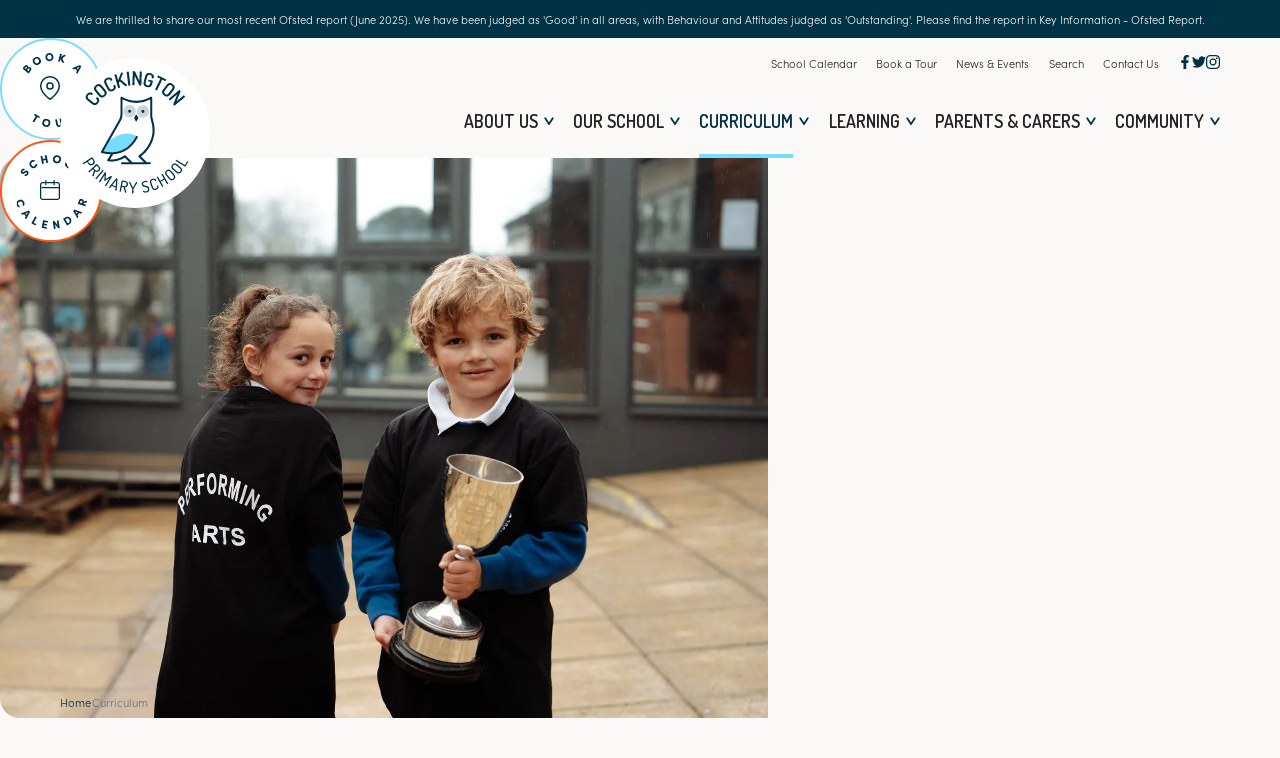

--- FILE ---
content_type: text/html
request_url: https://www.cockingtonprimary.org.uk/curriculum
body_size: 24654
content:
<!DOCTYPE html><!-- Last Published: Mon Jan 05 2026 11:41:47 GMT+0000 (Coordinated Universal Time) --><html data-wf-domain="www.cockingtonprimary.org.uk" data-wf-page="63e4da637248eff0b2c7ac7e" data-wf-site="63dbbe20a5e3d94eeb00b70e" lang="en"><head><meta charset="utf-8"/><title>Curriculum at Cockington Primary School</title><meta content="Our brilliant curriculum inspires and challenges children to love what they learn and to achieve all they can. Everything, from our core subjects to our pioneering Ocean Conservation Curriculum, is delivered through our stimulating ‘Learning Experiences’ programme." name="description"/><meta content="Curriculum at Cockington Primary School" property="og:title"/><meta content="Our brilliant curriculum inspires and challenges children to love what they learn and to achieve all they can. Everything, from our core subjects to our pioneering Ocean Conservation Curriculum, is delivered through our stimulating ‘Learning Experiences’ programme." property="og:description"/><meta content="https://cdn.prod.website-files.com/63dbbe20a5e3d94eeb00b70e/63fcc8cc2f77e0034f73861b_UPSHOT%20Torbay%20-092-p-1080.webp" property="og:image"/><meta content="Curriculum at Cockington Primary School" property="twitter:title"/><meta content="Our brilliant curriculum inspires and challenges children to love what they learn and to achieve all they can. Everything, from our core subjects to our pioneering Ocean Conservation Curriculum, is delivered through our stimulating ‘Learning Experiences’ programme." property="twitter:description"/><meta content="https://cdn.prod.website-files.com/63dbbe20a5e3d94eeb00b70e/63fcc8cc2f77e0034f73861b_UPSHOT%20Torbay%20-092-p-1080.webp" property="twitter:image"/><meta property="og:type" content="website"/><meta content="summary_large_image" name="twitter:card"/><meta content="width=device-width, initial-scale=1" name="viewport"/><link href="https://cdn.prod.website-files.com/63dbbe20a5e3d94eeb00b70e/css/cockington-primary-school.webflow.shared.d5f7e283a.css" rel="stylesheet" type="text/css"/><link href="https://fonts.googleapis.com" rel="preconnect"/><link href="https://fonts.gstatic.com" rel="preconnect" crossorigin="anonymous"/><script src="https://ajax.googleapis.com/ajax/libs/webfont/1.6.26/webfont.js" type="text/javascript"></script><script type="text/javascript">WebFont.load({  google: {    families: ["Dosis:regular,500,600"]  }});</script><script src="https://use.typekit.net/sow8enu.js" type="text/javascript"></script><script type="text/javascript">try{Typekit.load();}catch(e){}</script><script type="text/javascript">!function(o,c){var n=c.documentElement,t=" w-mod-";n.className+=t+"js",("ontouchstart"in o||o.DocumentTouch&&c instanceof DocumentTouch)&&(n.className+=t+"touch")}(window,document);</script><link href="https://cdn.prod.website-files.com/63dbbe20a5e3d94eeb00b70e/64b69032c66e41b480b7dae6_CPS-FAVICON.png" rel="shortcut icon" type="image/x-icon"/><link href="https://cdn.prod.website-files.com/63dbbe20a5e3d94eeb00b70e/64b690375f62aa79d0c02075_cps-webclip.png" rel="apple-touch-icon"/><script src="https://www.google.com/recaptcha/api.js" type="text/javascript"></script><script async src="https://cdn.jsdelivr.net/npm/@finsweet/cookie-consent@1/fs-cc.js" fs-cc-mode="opt-in"></script>
<script async="" src="https://www.googletagmanager.com/gtag/js?id=G-LXL840SFZR" type="fs-cc" fs-cc-categories="analytics"></script>
<script type="fs-cc" fs-cc-categories="analytics">
  window.dataLayer = window.dataLayer || [];
  function gtag(){dataLayer.push(arguments);}
  gtag('js', new Date());

  gtag('config', 'G-LXL840SFZR');
</script>
<script type="application/ld+json">
{
  "@context": "https://schema.org",
  "@type": "LocalBusiness",
  "name": "Cockington Primary School",
  "image": "https://assets-global.website-files.com/63dbbe20a5e3d94eeb00b70e/64b6905cbeee3f94b2f1380e_cp-logo.svg",
  "@id": "",
  "url": "https://www.cockingtonprimary.org.uk/",
  "telephone": "01803 214100",
  "address": {
    "@type": "PostalAddress",
    "streetAddress": "Old Mill Road, Chelston",
    "addressLocality": "Torquay",
    "postalCode": "TQ2 6AP",
    "addressCountry": "GB"
  },
  "geo": {
    "@type": "GeoCoordinates",
    "latitude": 50.4615613,
    "longitude": -3.547793
  },
  "openingHoursSpecification": {
    "@type": "OpeningHoursSpecification",
    "dayOfWeek": [
      "Monday",
      "Tuesday",
      "Wednesday",
      "Thursday",
      "Friday"
    ],
    "opens": "08:45",
    "closes": "15:15"
  },
  "sameAs": [
    "https://www.facebook.com/cockingtonprimary",
    "https://twitter.com/cockington_pri?lang=en-GB"
  ] 
}
</script>
<script defer src="https://cdn.jsdelivr.net/npm/@finsweet/attributes-a11y@1/a11y.js"></script>
<script defer src="https://cdn.jsdelivr.net/npm/@finsweet/attributes-scrolldisable@1/scrolldisable.js"></script>
<script defer src="https://cdn.jsdelivr.net/npm/@finsweet/attributes-linkblockedit@1/linkblockedit.js"></script>
<style>
	::-moz-selection { /* Code for Firefox */ color: white; background: rgba(120, 220, 255,0.8);}
	::selection {color: white; background: rgba(120, 220, 255,0.8);}
	::-webkit-scrollbar {width: 15px;}
	::-webkit-scrollbar-track {background-color: white; -webkit-border-radius: 0px; border-radius: 0px;}
	::-webkit-scrollbar-thumb {-webkit-border-radius: 0px; border-radius: 0px; background: rgb(120, 220, 255);}  
    .page-header, .page-content {overflow-x: clip;}
  	.feature-social_text {display: -webkit-box; -webkit-line-clamp: 4; -webkit-box-orient: vertical; overflow: hidden;}
  	button[disabled], html input[disabled] {opacity: 0.5;}
  	.splide .splide__pagination {display: none;}
   	#schoolcalendar .splide__slide, #schoolcalendar .splide__track {height: 100%;}
  	.w-richtext .w-embed {overflow-x: auto; margin-top: 40px; padding-bottom: 10px;}
  	.w-richtext .w-embed td {padding: 10px; min-width: 80px; background-color: #eeeef0; border: white 2px solid;}
  	.text-size_legal.w-richtext p, .text-size_legal.w-richtext li {font-size: 0.75rem !important}
</style>
<link rel="stylesheet" type="text/css" href="https://cdn.jsdelivr.net/npm/@splidejs/splide@4.1.4/dist/css/splide-core.min.css"></head><body><nav class="page-nav"><div data-w-id="b213b7ce-05cd-4b24-e3f4-b8c0003a51d5" class="feature-announcement w-dyn-list"><div role="list" class="w-dyn-items"><div role="listitem" class="w-dyn-item"><a href="#" class="feature-announcement_link w-inline-block"><p class="feature-announcement_text">We are thrilled to share our most recent Ofsted report (June 2025). We have been judged as &#x27;Good&#x27; in all areas, with Behaviour and Attitudes judged as &#x27;Outstanding&#x27;. Please find the report in Key Information - Ofsted Report.</p></a></div></div></div><div data-animation="over-right" class="nav w-nav" data-easing2="ease" fs-scrolldisable-element="smart-nav" data-easing="ease" data-collapse="medium" data-w-id="b76faa49-62b1-33c0-c0f6-a15daf196d01" role="banner" data-no-scroll="1" data-duration="400" data-doc-height="1"><div class="container is__menu"><a href="/" data-w-id="b76faa49-62b1-33c0-c0f6-a15daf196d03" class="nav-logo w-nav-brand"><img src="https://cdn.prod.website-files.com/63dbbe20a5e3d94eeb00b70e/64b6905cbeee3f94b2f1380e_cp-logo.svg" loading="eager" alt="Cockington Primary School Logo
" class="nav-logo_image"/></a><nav role="navigation" data-w-id="b76faa49-62b1-33c0-c0f6-a15daf196d04" class="nav-menu w-nav-menu"><div class="nav-menu_wrap"><div data-w-id="956df5f7-3800-e9fb-12ba-eeaf0423a2a2" class="nav-menu_top"><ul role="list" class="nav_menu_links w-list-unstyled"><li class="nav_menu_link"><a href="/calendar" class="nav-link is__top w-nav-link">School Calendar</a></li><li class="nav_menu_link"><a href="/book-a-tour" class="nav-link is__top w-nav-link">Book a Tour</a></li><li class="nav_menu_link"><a href="/news" class="nav-link is__top w-nav-link">News &amp; Events</a></li><li class="nav_menu_link"><a href="/search" class="nav-link is__top w-nav-link">Search</a></li><li class="nav_menu_link"><a href="/contact-us" class="nav-link is__top w-nav-link">Contact Us</a></li><li class="nav_menu_link is__social"><a href="https://www.facebook.com/cockingtonprimary" target="_blank" class="w-inline-block"><img src="https://cdn.prod.website-files.com/63dbbe20a5e3d94eeb00b70e/63e391388ac6e525bd180853_ico-facebook.svg" loading="lazy" alt="Facebook" class="nav_menu_social"/></a><a href="https://twitter.com/cockington_pri?lang=en-GB" target="_blank" class="w-inline-block"><img src="https://cdn.prod.website-files.com/63dbbe20a5e3d94eeb00b70e/63e391386f73f340f405e68b_ico-twitter.svg" loading="lazy" alt="Twitter" class="nav_menu_social"/></a><a href="https://www.instagram.com/cockingtonprimary" target="_blank" class="w-inline-block"><img src="https://cdn.prod.website-files.com/63dbbe20a5e3d94eeb00b70e/65719468a1f94e6e1286740c_Icon%20awesome-instagram.svg" loading="lazy" alt="" class="nav_menu_social"/></a></li></ul></div><div class="nav-menu_main"><ul role="list" class="nav_menu_links w-list-unstyled"><li class="nav_menu_link"><div data-hover="true" data-delay="600" class="nav-dropdown w-dropdown"><div class="nav-dropdown_toggle w-dropdown-toggle"><a href="/about-us" class="nav-link w-nav-link">About Us</a></div><nav class="nav-dropdown_list w-dropdown-list"><div class="nav-dropdown_wrap"><div class="nav-dropdown_image"><img src="https://cdn.prod.website-files.com/63dbbe20a5e3d94eeb00b70e/644fab12a8ce0881347732dc_Cockington%20School-12.webp" loading="lazy" sizes="100vw" srcset="https://cdn.prod.website-files.com/63dbbe20a5e3d94eeb00b70e/644fab12a8ce0881347732dc_Cockington%20School-12-p-500.webp 500w, https://cdn.prod.website-files.com/63dbbe20a5e3d94eeb00b70e/644fab12a8ce0881347732dc_Cockington%20School-12-p-800.webp 800w, https://cdn.prod.website-files.com/63dbbe20a5e3d94eeb00b70e/644fab12a8ce0881347732dc_Cockington%20School-12-p-1080.webp 1080w, https://cdn.prod.website-files.com/63dbbe20a5e3d94eeb00b70e/644fab12a8ce0881347732dc_Cockington%20School-12-p-1600.webp 1600w, https://cdn.prod.website-files.com/63dbbe20a5e3d94eeb00b70e/644fab12a8ce0881347732dc_Cockington%20School-12-p-2000.webp 2000w, https://cdn.prod.website-files.com/63dbbe20a5e3d94eeb00b70e/644fab12a8ce0881347732dc_Cockington%20School-12.webp 2048w" alt="Cockington Primary School pupils
" class="image-cover"/></div><div usp-cms-sort-categories="About Us" usp-cms-sort-destination="nav-menu" class="nav-dropdown_links"><a href="/welcome" usp-cms-organise="AAAA" class="nav-dropdown_link w-dropdown-link">Welcome to Cockington Primary School</a><a href="/values" usp-cms-organise="Our School Values" class="nav-dropdown_link w-dropdown-link">Our School Values</a><a href="/our-staff" usp-cms-organise="Our Staff" class="nav-dropdown_link w-dropdown-link">Our Staff</a><a href="https://www.connectacademytrust.co.uk/employment" usp-cms-organise="Employment" target="_blank" class="nav-dropdown_link is__external w-dropdown-link">Employment</a><a href="/governance" usp-cms-organise="Governance" class="nav-dropdown_link w-dropdown-link">Governance</a><a href="/safeguarding" usp-cms-organise="Safeguarding" class="nav-dropdown_link w-dropdown-link">Safeguarding</a><a href="/key-information" usp-cms-organise="Key Information" class="nav-dropdown_link w-dropdown-link">Key Information</a><a href="/frequently-asked-questions" usp-cms-organise="FAQs" class="nav-dropdown_link w-dropdown-link">FAQs</a><a href="/contact-us" usp-cms-organise="Contact Us" class="nav-dropdown_link w-dropdown-link">Contact Us</a><a href="/30-ways-to-connect" usp-cms-organise="30 Ways To Connect" class="nav-dropdown_link w-dropdown-link">30 Ways To Connect</a></div></div></nav></div></li><li class="nav_menu_link"><div data-hover="true" data-delay="600" class="nav-dropdown w-dropdown"><div class="nav-dropdown_toggle w-dropdown-toggle"><a href="/our-school" class="nav-link w-nav-link">Our school</a></div><nav class="nav-dropdown_list w-dropdown-list"><div class="nav-dropdown_wrap"><div class="nav-dropdown_image"><img src="https://cdn.prod.website-files.com/63dbbe20a5e3d94eeb00b70e/63fcc83b25fb492b40fc8ff4_UPSHOT%20Torbay%20-106.webp" loading="lazy" sizes="100vw" srcset="https://cdn.prod.website-files.com/63dbbe20a5e3d94eeb00b70e/63fcc83b25fb492b40fc8ff4_UPSHOT%20Torbay%20-106-p-500.webp 500w, https://cdn.prod.website-files.com/63dbbe20a5e3d94eeb00b70e/63fcc83b25fb492b40fc8ff4_UPSHOT%20Torbay%20-106-p-800.webp 800w, https://cdn.prod.website-files.com/63dbbe20a5e3d94eeb00b70e/63fcc83b25fb492b40fc8ff4_UPSHOT%20Torbay%20-106-p-1080.webp 1080w, https://cdn.prod.website-files.com/63dbbe20a5e3d94eeb00b70e/63fcc83b25fb492b40fc8ff4_UPSHOT%20Torbay%20-106.webp 1847w" alt="Cockington Teacher Helping Pupil" class="image-cover"/></div><div usp-cms-sort-categories="Our School" usp-cms-sort-destination="nav-menu" class="nav-dropdown_links"><a href="/primary-education" usp-cms-organise="Primary Education" class="nav-dropdown_link w-dropdown-link">Primary Education</a><a href="/early-years-foundation-stages" usp-cms-organise="Early Years Foundation" class="nav-dropdown_link w-dropdown-link">Early Years Foundation</a><a href="/year-groups" usp-cms-organise="Year Groups" class="nav-dropdown_link w-dropdown-link">Year Groups</a><a href="/our-school-day-school-organisation" usp-cms-organise="Our School Day &amp; Organisation" class="nav-dropdown_link w-dropdown-link">Our School Day &amp; Organisation</a><a href="/pupil-roles-responsibilities" usp-cms-organise="Pupil Roles &amp; Responsibilities" class="nav-dropdown_link w-dropdown-link">Pupil Roles &amp; Responsibilities</a><a href="/30-ways-to-connect" usp-cms-organise="30 Ways To Connect" class="nav-dropdown_link w-dropdown-link">30 Ways To Connect</a><a href="/school-newsletters-letters" usp-cms-organise="School Newsletters &amp; Letters" class="nav-dropdown_link w-dropdown-link">School Newsletters &amp; Letters</a></div></div></nav></div></li><li class="nav_menu_link"><div data-hover="true" data-delay="600" class="nav-dropdown w-dropdown"><div class="nav-dropdown_toggle w-dropdown-toggle"><a href="/curriculum" aria-current="page" class="nav-link w-nav-link w--current">Curriculum</a></div><nav class="nav-dropdown_list w-dropdown-list"><div class="nav-dropdown_wrap"><div class="nav-dropdown_image"><img src="https://cdn.prod.website-files.com/63dbbe20a5e3d94eeb00b70e/644fabbeb2061ab274c9e018_Cockington%20School-01.webp" loading="lazy" sizes="100vw" srcset="https://cdn.prod.website-files.com/63dbbe20a5e3d94eeb00b70e/644fabbeb2061ab274c9e018_Cockington%20School-01-p-500.webp 500w, https://cdn.prod.website-files.com/63dbbe20a5e3d94eeb00b70e/644fabbeb2061ab274c9e018_Cockington%20School-01-p-800.webp 800w, https://cdn.prod.website-files.com/63dbbe20a5e3d94eeb00b70e/644fabbeb2061ab274c9e018_Cockington%20School-01-p-1080.webp 1080w, https://cdn.prod.website-files.com/63dbbe20a5e3d94eeb00b70e/644fabbeb2061ab274c9e018_Cockington%20School-01-p-1600.webp 1600w, https://cdn.prod.website-files.com/63dbbe20a5e3d94eeb00b70e/644fabbeb2061ab274c9e018_Cockington%20School-01-p-2000.webp 2000w, https://cdn.prod.website-files.com/63dbbe20a5e3d94eeb00b70e/644fabbeb2061ab274c9e018_Cockington%20School-01.webp 2048w" alt="Cockington Primary School pupils holding award" class="image-cover"/></div><div class="w-dyn-list"><div role="list" class="nav-dropdown_links w-dyn-items"><div role="listitem" class="w-dyn-item"><a href="/curriculum/art" class="nav-dropdown_link w-dropdown-link">Art</a></div><div role="listitem" class="w-dyn-item"><a href="/curriculum/computing" class="nav-dropdown_link w-dropdown-link">Computing</a></div><div role="listitem" class="w-dyn-item"><a href="/curriculum/dt" class="nav-dropdown_link w-dropdown-link">DT</a></div><div role="listitem" class="w-dyn-item"><a href="/curriculum/english" class="nav-dropdown_link w-dropdown-link">English</a></div><div role="listitem" class="w-dyn-item"><a href="/curriculum/french" class="nav-dropdown_link w-dropdown-link">French</a></div><div role="listitem" class="w-dyn-item"><a href="/curriculum/geography" class="nav-dropdown_link w-dropdown-link">Geography</a></div><div role="listitem" class="w-dyn-item"><a href="/curriculum/history" class="nav-dropdown_link w-dropdown-link">History</a></div><div role="listitem" class="w-dyn-item"><a href="/curriculum/maths" class="nav-dropdown_link w-dropdown-link">Maths</a></div><div role="listitem" class="w-dyn-item"><a href="/curriculum/music" class="nav-dropdown_link w-dropdown-link">Music</a></div><div role="listitem" class="w-dyn-item"><a href="/curriculum/ocean-curriculum" class="nav-dropdown_link w-dropdown-link">Ocean Curriculum</a></div><div role="listitem" class="w-dyn-item"><a href="/curriculum/pe" class="nav-dropdown_link w-dropdown-link">PE</a></div><div role="listitem" class="w-dyn-item"><a href="/curriculum/pshe" class="nav-dropdown_link w-dropdown-link">PSHE</a></div><div role="listitem" class="w-dyn-item"><a href="/curriculum/re" class="nav-dropdown_link w-dropdown-link">RE</a></div><div role="listitem" class="w-dyn-item"><a href="/curriculum/science" class="nav-dropdown_link w-dropdown-link">Science</a></div></div></div></div></nav></div></li><li class="nav_menu_link"><div data-hover="true" data-delay="600" class="nav-dropdown w-dropdown"><div class="nav-dropdown_toggle w-dropdown-toggle"><a href="/learning" class="nav-link w-nav-link">Learning</a></div><nav class="nav-dropdown_list w-dropdown-list"><div class="nav-dropdown_wrap"><div class="nav-dropdown_image"><img src="https://cdn.prod.website-files.com/63dbbe20a5e3d94eeb00b70e/63fccf30a1ad9ba2df1181d4_UPSHOT%20Torbay%20-066.webp" loading="lazy" sizes="100vw" srcset="https://cdn.prod.website-files.com/63dbbe20a5e3d94eeb00b70e/63fccf30a1ad9ba2df1181d4_UPSHOT%20Torbay%20-066-p-500.webp 500w, https://cdn.prod.website-files.com/63dbbe20a5e3d94eeb00b70e/63fccf30a1ad9ba2df1181d4_UPSHOT%20Torbay%20-066-p-800.webp 800w, https://cdn.prod.website-files.com/63dbbe20a5e3d94eeb00b70e/63fccf30a1ad9ba2df1181d4_UPSHOT%20Torbay%20-066-p-1080.webp 1080w, https://cdn.prod.website-files.com/63dbbe20a5e3d94eeb00b70e/63fccf30a1ad9ba2df1181d4_UPSHOT%20Torbay%20-066-p-1600.webp 1600w, https://cdn.prod.website-files.com/63dbbe20a5e3d94eeb00b70e/63fccf30a1ad9ba2df1181d4_UPSHOT%20Torbay%20-066-p-2000.webp 2000w, https://cdn.prod.website-files.com/63dbbe20a5e3d94eeb00b70e/63fccf30a1ad9ba2df1181d4_UPSHOT%20Torbay%20-066-p-2600.webp 2600w, https://cdn.prod.website-files.com/63dbbe20a5e3d94eeb00b70e/63fccf30a1ad9ba2df1181d4_UPSHOT%20Torbay%20-066.webp 3000w" alt="Cockington Pupil in Kiva" class="image-cover"/></div><div usp-cms-sort-categories="Learning" usp-cms-sort-destination="nav-menu" class="nav-dropdown_links"><a href="/developing-talents-interests" usp-cms-organise="Developing Talents &amp; Interests" class="nav-dropdown_link w-dropdown-link">Developing Talents &amp; Interests</a><a href="/outdoor-play-learning" usp-cms-organise="Outdoor Play &amp; Learning" class="nav-dropdown_link w-dropdown-link">Outdoor Play &amp; Learning</a><a href="/pastoral-support" usp-cms-organise="Pastoral Support" class="nav-dropdown_link w-dropdown-link">Pastoral Support</a><a href="/wellbeing" usp-cms-organise="Wellbeing" id="w-node-_836f8f71-dd21-ae2a-09f5-ac5b15ecf9d0-f2b747b3" class="nav-dropdown_link w-dropdown-link">Wellbeing</a><a href="/environment" usp-cms-organise="Environment" class="nav-dropdown_link w-dropdown-link">Environment</a><a href="/seesaw" usp-cms-organise="Seesaw" id="w-node-c152257a-1332-5c64-ba70-06f2301dd983-f2b747b3" class="nav-dropdown_link w-dropdown-link">Seesaw</a><a href="/read-write-inc" usp-cms-organise="Read Write Inc." class="nav-dropdown_link w-dropdown-link">Read Write Inc.</a><a href="https://global-zone61.renaissance-go.com/welcomeportal/2236606" usp-cms-organise="Accelerated Reader" target="_blank" class="nav-dropdown_link is__external w-dropdown-link">Accelerated Reader</a><a href="https://play.ttrockstars.com/auth/school/student" usp-cms-organise="Times Table Rock Stars" target="_blank" class="nav-dropdown_link is__external w-dropdown-link">Times Table Rock Stars</a><a href="https://www.sumdog.com/sch/cockington" usp-cms-organise="Sumdog" target="_blank" class="nav-dropdown_link is__external w-dropdown-link">Sumdog</a></div></div></nav></div></li><li class="nav_menu_link"><div data-hover="true" data-delay="600" class="nav-dropdown w-dropdown"><div class="nav-dropdown_toggle w-dropdown-toggle"><a href="/parents-carers" class="nav-link w-nav-link">Parents &amp; Carers</a></div><nav class="nav-dropdown_list w-dropdown-list"><div class="nav-dropdown_wrap"><div class="nav-dropdown_image"><img src="https://cdn.prod.website-files.com/63dbbe20a5e3d94eeb00b70e/63fcca68de9e4b5988dc9a1c_UPSHOT%20Torbay%20-071.webp" loading="lazy" sizes="100vw" srcset="https://cdn.prod.website-files.com/63dbbe20a5e3d94eeb00b70e/63fcca68de9e4b5988dc9a1c_UPSHOT%20Torbay%20-071-p-500.webp 500w, https://cdn.prod.website-files.com/63dbbe20a5e3d94eeb00b70e/63fcca68de9e4b5988dc9a1c_UPSHOT%20Torbay%20-071-p-800.webp 800w, https://cdn.prod.website-files.com/63dbbe20a5e3d94eeb00b70e/63fcca68de9e4b5988dc9a1c_UPSHOT%20Torbay%20-071-p-1080.webp 1080w, https://cdn.prod.website-files.com/63dbbe20a5e3d94eeb00b70e/63fcca68de9e4b5988dc9a1c_UPSHOT%20Torbay%20-071-p-1600.webp 1600w, https://cdn.prod.website-files.com/63dbbe20a5e3d94eeb00b70e/63fcca68de9e4b5988dc9a1c_UPSHOT%20Torbay%20-071-p-2000.webp 2000w, https://cdn.prod.website-files.com/63dbbe20a5e3d94eeb00b70e/63fcca68de9e4b5988dc9a1c_UPSHOT%20Torbay%20-071-p-2600.webp 2600w, https://cdn.prod.website-files.com/63dbbe20a5e3d94eeb00b70e/63fcca68de9e4b5988dc9a1c_UPSHOT%20Torbay%20-071.webp 3000w" alt="Cockington Pupils Playing Football" class="image-cover"/></div><div usp-cms-sort-categories="Parents &amp; Carers" usp-cms-sort-destination="nav-menu" class="nav-dropdown_links"><a href="/calendar" usp-cms-organise="School Calendar" class="nav-dropdown_link w-dropdown-link">School Calendar</a><a href="/news" usp-cms-organise="School News" class="nav-dropdown_link w-dropdown-link">School News</a><a href="/school-meals" usp-cms-organise="School Meals" class="nav-dropdown_link w-dropdown-link">School Meals</a><a href="/school-uniform" usp-cms-organise="School Uniform" class="nav-dropdown_link w-dropdown-link">School Uniform</a><a href="/breakfast-club" usp-cms-organise="Breakfast Club" class="nav-dropdown_link w-dropdown-link">Breakfast Club</a><a href="/after-school-clubs" usp-cms-organise="After School Clubs" class="nav-dropdown_link w-dropdown-link">After School Clubs</a><a href="https://login.arbor.sc/" usp-cms-organise="Online Bookings/Payments" target="_blank" class="nav-dropdown_link is__external w-dropdown-link">Online Bookings/Payments</a><a href="/send" usp-cms-organise="SEND" class="nav-dropdown_link w-dropdown-link">SEND</a><a href="/parent-teacher-association" usp-cms-organise="Parent Teacher Association" class="nav-dropdown_link w-dropdown-link">Parent Teacher Association</a><a href="/online-safety" usp-cms-organise="Online Safety" class="nav-dropdown_link w-dropdown-link">Online Safety</a><a href="/useful-information" usp-cms-organise="Useful Information" class="nav-dropdown_link w-dropdown-link">Useful Information</a></div></div></nav></div></li><li class="nav_menu_link"><div data-hover="true" data-delay="600" class="nav-dropdown w-dropdown"><div class="nav-dropdown_toggle w-dropdown-toggle"><a href="/community" class="nav-link w-nav-link">Community</a></div><nav class="nav-dropdown_list w-dropdown-list"><div class="nav-dropdown_wrap"><div class="nav-dropdown_image"><img src="https://cdn.prod.website-files.com/63dbbe20a5e3d94eeb00b70e/63fcc9d61fb39c5b9b213fee_UPSHOT%20Torbay%20-135.webp" loading="lazy" sizes="100vw" srcset="https://cdn.prod.website-files.com/63dbbe20a5e3d94eeb00b70e/63fcc9d61fb39c5b9b213fee_UPSHOT%20Torbay%20-135-p-500.webp 500w, https://cdn.prod.website-files.com/63dbbe20a5e3d94eeb00b70e/63fcc9d61fb39c5b9b213fee_UPSHOT%20Torbay%20-135-p-800.webp 800w, https://cdn.prod.website-files.com/63dbbe20a5e3d94eeb00b70e/63fcc9d61fb39c5b9b213fee_UPSHOT%20Torbay%20-135-p-1080.webp 1080w, https://cdn.prod.website-files.com/63dbbe20a5e3d94eeb00b70e/63fcc9d61fb39c5b9b213fee_UPSHOT%20Torbay%20-135-p-1600.webp 1600w, https://cdn.prod.website-files.com/63dbbe20a5e3d94eeb00b70e/63fcc9d61fb39c5b9b213fee_UPSHOT%20Torbay%20-135.webp 1920w" alt="Cockington Pupils and Teacher Learning Outside" class="image-cover"/></div><div usp-cms-sort-categories="Community" usp-cms-sort-destination="nav-menu" class="nav-dropdown_links"><a href="/communities/families" usp-cms-organise="Parents &amp; Carers" class="nav-dropdown_link w-dropdown-link">Parents &amp; Carers</a><a href="/communities/staff" usp-cms-organise="Staff" class="nav-dropdown_link w-dropdown-link">Staff</a><a href="/communities/friends-partners" usp-cms-organise="Friends &amp; Partners" class="nav-dropdown_link w-dropdown-link">Friends &amp; Partners</a><a href="/communities/charities-giving" usp-cms-organise="Charities &amp; Giving" class="nav-dropdown_link w-dropdown-link">Charities &amp; Giving</a></div></div></nav></div></li></ul><div class="hide w-dyn-list"><div usp-cms-sort-source="nav-menu" role="list" class="w-dyn-items"><div role="listitem" class="w-dyn-item"><a usp-cms-organise="Connect Academy Trust" usp-cms-sort-item="About Us" href="/information-pages/connect-academy-trust" class="nav-dropdown_link">Connect Academy Trust</a></div></div></div></div></div></nav><div class="nav-button w-nav-button"><div class="nav-bar_lines is__top"></div><div class="nav-bar_lines is__middle"></div><div class="nav-bar_lines is__bottom"></div></div></div></div><div class="feature-cta"><div class="feature-cta_buttons"><a href="/book-a-tour" class="feature-cta_button is__tour w-inline-block"><img src="https://cdn.prod.website-files.com/63dbbe20a5e3d94eeb00b70e/63e383e8c61ff0986964a5bd_text-tour.svg" loading="lazy" alt="Book a Tour" class="feature-cta_image"/></a><div data-hover="false" data-delay="500" id="schoolcalendar" class="feature-cta_trigger w-dropdown"><div class="feature-cta_button is__calendar w-dropdown-toggle"><img src="https://cdn.prod.website-files.com/63dbbe20a5e3d94eeb00b70e/63e383e88bcb22c31178ba81_text-calendar.svg" loading="lazy" alt="School Calendar" class="feature-cta_image"/></div><nav class="feature-cta_block w-dropdown-list"><div class="feature-calendar_content"><div class="splide splide-calendar"><div class="splide__track"><div class="splide__list is__calendar"></div></div><div class="splide__arrows is__calendar"><div class="embed w-embed"><button class="splide__arrow splide__arrow--prev"></button></div><div class="embed w-embed"><button class="splide__arrow splide__arrow--next"></button></div></div></div><div class="w-dyn-list"><div role="list" class="w-dyn-items"><div role="listitem" class="w-dyn-item"><div class="feature-calendar_event"><div class="feature-calendar_datewrap"><div class="feature-calendar_category"><img src="https://cdn.prod.website-files.com/63dbbe20a5e3d94eeb00b70e/63f63815edfbfd745650939c_shape-petals-yellow.svg" loading="lazy" alt="" class="feature-calendar_image"/><img src="https://cdn.prod.website-files.com/63dbbe20a5e3d94eeb00b70e/63f63632d22be911e9c57efe_CP001-Connect-Shapes.png" loading="lazy" sizes="100vw" srcset="https://cdn.prod.website-files.com/63dbbe20a5e3d94eeb00b70e/63f63632d22be911e9c57efe_CP001-Connect-Shapes-p-500.png 500w, https://cdn.prod.website-files.com/63dbbe20a5e3d94eeb00b70e/63f63632d22be911e9c57efe_CP001-Connect-Shapes-p-800.png 800w, https://cdn.prod.website-files.com/63dbbe20a5e3d94eeb00b70e/63f63632d22be911e9c57efe_CP001-Connect-Shapes.png 1000w" alt="" class="feature-calendar_image w-condition-invisible"/><img src="https://cdn.prod.website-files.com/63dbbe20a5e3d94eeb00b70e/63f6381476672e0b90f998e8_shape-sixpoints-blue.svg" loading="lazy" alt="" class="feature-calendar_image w-condition-invisible"/><img src="https://cdn.prod.website-files.com/63dbbe20a5e3d94eeb00b70e/63f63812597e6b1069cbeaf6_shape-flower-green.svg" loading="lazy" alt="" class="feature-calendar_image w-condition-invisible"/></div><div class="feature-calendar_date">Tue</div><div class="feature-calendar_date">24</div><div class="hide">February 2026</div></div><div class="feature-calendar_info"><p class="text-size_large">Robins Class Young Spirit Residential</p><p class="text-size_medium">Derwerstone, Dartmoor</p><p class="text-size_medium">Overnight Residential</p></div></div></div><div role="listitem" class="w-dyn-item"><div class="feature-calendar_event"><div class="feature-calendar_datewrap"><div class="feature-calendar_category"><img src="https://cdn.prod.website-files.com/63dbbe20a5e3d94eeb00b70e/63f63815edfbfd745650939c_shape-petals-yellow.svg" loading="lazy" alt="" class="feature-calendar_image"/><img src="https://cdn.prod.website-files.com/63dbbe20a5e3d94eeb00b70e/63f63632d22be911e9c57efe_CP001-Connect-Shapes.png" loading="lazy" sizes="100vw" srcset="https://cdn.prod.website-files.com/63dbbe20a5e3d94eeb00b70e/63f63632d22be911e9c57efe_CP001-Connect-Shapes-p-500.png 500w, https://cdn.prod.website-files.com/63dbbe20a5e3d94eeb00b70e/63f63632d22be911e9c57efe_CP001-Connect-Shapes-p-800.png 800w, https://cdn.prod.website-files.com/63dbbe20a5e3d94eeb00b70e/63f63632d22be911e9c57efe_CP001-Connect-Shapes.png 1000w" alt="" class="feature-calendar_image w-condition-invisible"/><img src="https://cdn.prod.website-files.com/63dbbe20a5e3d94eeb00b70e/63f6381476672e0b90f998e8_shape-sixpoints-blue.svg" loading="lazy" alt="" class="feature-calendar_image w-condition-invisible"/><img src="https://cdn.prod.website-files.com/63dbbe20a5e3d94eeb00b70e/63f63812597e6b1069cbeaf6_shape-flower-green.svg" loading="lazy" alt="" class="feature-calendar_image w-condition-invisible"/></div><div class="feature-calendar_date">Wed</div><div class="feature-calendar_date">25</div><div class="hide">February 2026</div></div><div class="feature-calendar_info"><p class="text-size_large">Red Deer Young Spirit Residential</p><p class="text-size_medium">Dewerstone, Dartmoor</p><p class="text-size_medium">Overnight Residential</p></div></div></div><div role="listitem" class="w-dyn-item"><div class="feature-calendar_event"><div class="feature-calendar_datewrap"><div class="feature-calendar_category"><img src="https://cdn.prod.website-files.com/63dbbe20a5e3d94eeb00b70e/63f63815edfbfd745650939c_shape-petals-yellow.svg" loading="lazy" alt="" class="feature-calendar_image"/><img src="https://cdn.prod.website-files.com/63dbbe20a5e3d94eeb00b70e/63f63632d22be911e9c57efe_CP001-Connect-Shapes.png" loading="lazy" sizes="100vw" srcset="https://cdn.prod.website-files.com/63dbbe20a5e3d94eeb00b70e/63f63632d22be911e9c57efe_CP001-Connect-Shapes-p-500.png 500w, https://cdn.prod.website-files.com/63dbbe20a5e3d94eeb00b70e/63f63632d22be911e9c57efe_CP001-Connect-Shapes-p-800.png 800w, https://cdn.prod.website-files.com/63dbbe20a5e3d94eeb00b70e/63f63632d22be911e9c57efe_CP001-Connect-Shapes.png 1000w" alt="" class="feature-calendar_image w-condition-invisible"/><img src="https://cdn.prod.website-files.com/63dbbe20a5e3d94eeb00b70e/63f6381476672e0b90f998e8_shape-sixpoints-blue.svg" loading="lazy" alt="" class="feature-calendar_image w-condition-invisible"/><img src="https://cdn.prod.website-files.com/63dbbe20a5e3d94eeb00b70e/63f63812597e6b1069cbeaf6_shape-flower-green.svg" loading="lazy" alt="" class="feature-calendar_image w-condition-invisible"/></div><div class="feature-calendar_date">Wed</div><div class="feature-calendar_date">18</div><div class="hide">March 2026</div></div><div class="feature-calendar_info"><p class="text-size_large">Year 5 Grenville House Residential</p><p class="text-size_medium">Wednesday 18th to Friday 20th March 2026</p><p class="text-size_medium">Grenville House, Brixham</p></div></div></div></div></div><div class="feature-calendar_elements"><h2 class="feature-calendar_title">Month Year</h2><div class="feature-calendar_events"></div><div class="feature-calendar_empty"><p class="text-align_center">There are currently no events booked for this month.</p></div></div></div><a href="#calendar" class="feature-cta_close w-inline-block"></a></nav></div></div></div><div id="calendar" class="feature-cta_bg"></div></nav><div class="page-header"><div class="page-header_inner is__internal"><div class="internal-header"><div class="internal-header_image"><img src="https://cdn.prod.website-files.com/63dbbe20a5e3d94eeb00b70e/644fabbeb2061ab274c9e018_Cockington%20School-01.webp" loading="eager" sizes="(max-width: 991px) 100vw, 60vw" srcset="https://cdn.prod.website-files.com/63dbbe20a5e3d94eeb00b70e/644fabbeb2061ab274c9e018_Cockington%20School-01-p-500.webp 500w, https://cdn.prod.website-files.com/63dbbe20a5e3d94eeb00b70e/644fabbeb2061ab274c9e018_Cockington%20School-01-p-800.webp 800w, https://cdn.prod.website-files.com/63dbbe20a5e3d94eeb00b70e/644fabbeb2061ab274c9e018_Cockington%20School-01-p-1080.webp 1080w, https://cdn.prod.website-files.com/63dbbe20a5e3d94eeb00b70e/644fabbeb2061ab274c9e018_Cockington%20School-01-p-1600.webp 1600w, https://cdn.prod.website-files.com/63dbbe20a5e3d94eeb00b70e/644fabbeb2061ab274c9e018_Cockington%20School-01-p-2000.webp 2000w, https://cdn.prod.website-files.com/63dbbe20a5e3d94eeb00b70e/644fabbeb2061ab274c9e018_Cockington%20School-01.webp 2048w" alt="Cockington Primary School pupils holding award" class="image-cover"/></div><div class="container is__wide"><div class="internal-header_content"><h1>Curriculum</h1><p class="text-size_large">Our brilliant curriculum inspires and challenges children to love what they learn and to achieve all they can. Everything, from our core subjects to our pioneering Ocean Conservation Curriculum, is delivered through our stimulating and exciting Learning Enquiries.</p></div></div><div class="internal-header_breadcrumb"><ul role="list" class="breadcrumb-list w-list-unstyled"><li class="breadcrumb-item"><a href="/" class="breadcrumb-link">Home</a><div class="breadcrumb-icon"></div></li><li class="breadcrumb-item"><a href="/curriculum" aria-current="page" class="breadcrumb-link w--current">Curriculum</a></li></ul></div><div class="responsive_header-overlay"></div></div><div class="background-element"><img src="https://cdn.prod.website-files.com/63dbbe20a5e3d94eeb00b70e/63f63815291561b0f108c6f6_shape-star-blue.svg" loading="lazy" alt="" class="background-element_header"/></div></div></div><div class="page-content"><div class="content-internal_message"><div class="container is__narrow"><h2>At Cockington Primary School, we’re passionate about bringing learning to life. We combine our diverse curriculum, dynamic teaching and core values to give our pupils a rich and engaging education.</h2></div></div><div class="content-internal_entrances"><div class="container is__wide"><div class="feature-feed_wrapper w-dyn-list"><div role="list" class="feature-feed_list w-dyn-items"><div role="listitem" class="feature-feed_item w-dyn-item"><a href="/curriculum/art" class="feature-feed_link w-inline-block"><img src="https://cdn.prod.website-files.com/63dbbe20a5e3d950cf00b724/650d6e3bc4d042885b952137_art1.JPG" loading="lazy" alt="" sizes="(max-width: 479px) 42vw, (max-width: 767px) 45vw, (max-width: 991px) 44vw, 21vw" srcset="https://cdn.prod.website-files.com/63dbbe20a5e3d950cf00b724/650d6e3bc4d042885b952137_art1-p-500.jpg 500w, https://cdn.prod.website-files.com/63dbbe20a5e3d950cf00b724/650d6e3bc4d042885b952137_art1-p-800.jpg 800w, https://cdn.prod.website-files.com/63dbbe20a5e3d950cf00b724/650d6e3bc4d042885b952137_art1-p-1080.jpg 1080w, https://cdn.prod.website-files.com/63dbbe20a5e3d950cf00b724/650d6e3bc4d042885b952137_art1-p-1600.jpg 1600w, https://cdn.prod.website-files.com/63dbbe20a5e3d950cf00b724/650d6e3bc4d042885b952137_art1-p-2000.jpg 2000w, https://cdn.prod.website-files.com/63dbbe20a5e3d950cf00b724/650d6e3bc4d042885b952137_art1-p-2600.jpg 2600w, https://cdn.prod.website-files.com/63dbbe20a5e3d950cf00b724/650d6e3bc4d042885b952137_art1-p-3200.jpg 3200w, https://cdn.prod.website-files.com/63dbbe20a5e3d950cf00b724/650d6e3bc4d042885b952137_art1.JPG 3793w" class="image-cover"/><div class="feature-feed_block"><p class="feature-feed_title">Art</p><div class="feature-feed_icon icon__books"></div></div></a></div><div role="listitem" class="feature-feed_item w-dyn-item"><a href="/curriculum/computing" class="feature-feed_link w-inline-block"><img src="https://cdn.prod.website-files.com/63dbbe20a5e3d950cf00b724/64c7adb2651df1849e486333_computing.webp" loading="lazy" alt="" sizes="(max-width: 479px) 42vw, (max-width: 767px) 45vw, (max-width: 991px) 44vw, 21vw" srcset="https://cdn.prod.website-files.com/63dbbe20a5e3d950cf00b724/64c7adb2651df1849e486333_computing-p-500.webp 500w, https://cdn.prod.website-files.com/63dbbe20a5e3d950cf00b724/64c7adb2651df1849e486333_computing-p-800.webp 800w, https://cdn.prod.website-files.com/63dbbe20a5e3d950cf00b724/64c7adb2651df1849e486333_computing-p-1080.webp 1080w, https://cdn.prod.website-files.com/63dbbe20a5e3d950cf00b724/64c7adb2651df1849e486333_computing-p-1600.webp 1600w, https://cdn.prod.website-files.com/63dbbe20a5e3d950cf00b724/64c7adb2651df1849e486333_computing-p-2000.webp 2000w, https://cdn.prod.website-files.com/63dbbe20a5e3d950cf00b724/64c7adb2651df1849e486333_computing-p-2600.webp 2600w, https://cdn.prod.website-files.com/63dbbe20a5e3d950cf00b724/64c7adb2651df1849e486333_computing.webp 2809w" class="image-cover"/><div class="feature-feed_block"><p class="feature-feed_title">Computing</p><div class="feature-feed_icon icon__books"></div></div></a></div><div role="listitem" class="feature-feed_item w-dyn-item"><a href="/curriculum/dt" class="feature-feed_link w-inline-block"><img src="https://cdn.prod.website-files.com/63dbbe20a5e3d950cf00b724/655620abd32ac0ff727cbfc7_DT.JPG" loading="lazy" alt="" sizes="(max-width: 479px) 42vw, (max-width: 767px) 45vw, (max-width: 991px) 44vw, 21vw" srcset="https://cdn.prod.website-files.com/63dbbe20a5e3d950cf00b724/655620abd32ac0ff727cbfc7_DT-p-500.jpg 500w, https://cdn.prod.website-files.com/63dbbe20a5e3d950cf00b724/655620abd32ac0ff727cbfc7_DT-p-800.jpg 800w, https://cdn.prod.website-files.com/63dbbe20a5e3d950cf00b724/655620abd32ac0ff727cbfc7_DT-p-1080.jpg 1080w, https://cdn.prod.website-files.com/63dbbe20a5e3d950cf00b724/655620abd32ac0ff727cbfc7_DT-p-1600.jpg 1600w, https://cdn.prod.website-files.com/63dbbe20a5e3d950cf00b724/655620abd32ac0ff727cbfc7_DT-p-2000.jpg 2000w, https://cdn.prod.website-files.com/63dbbe20a5e3d950cf00b724/655620abd32ac0ff727cbfc7_DT.JPG 2410w" class="image-cover"/><div class="feature-feed_block"><p class="feature-feed_title">DT</p><div class="feature-feed_icon icon__books"></div></div></a></div><div role="listitem" class="feature-feed_item w-dyn-item"><a href="/curriculum/english" class="feature-feed_link w-inline-block"><img src="https://cdn.prod.website-files.com/63dbbe20a5e3d950cf00b724/6406140571bfc4232d2b9e50_63fcc8cc2f77e0034f73861b_UPSHOT%20Torbay%20-092-p-800.webp" loading="lazy" alt="" class="image-cover"/><div class="feature-feed_block"><p class="feature-feed_title">English</p><div class="feature-feed_icon icon__books"></div></div></a></div><div role="listitem" class="feature-feed_item w-dyn-item"><a href="/curriculum/french" class="feature-feed_link w-inline-block"><img src="https://cdn.prod.website-files.com/63dbbe20a5e3d950cf00b724/65129492892d94e86b6611bf_IMG_1248.JPG" loading="lazy" alt="" sizes="(max-width: 479px) 42vw, (max-width: 767px) 45vw, (max-width: 991px) 44vw, 21vw" srcset="https://cdn.prod.website-files.com/63dbbe20a5e3d950cf00b724/65129492892d94e86b6611bf_IMG_1248-p-500.jpg 500w, https://cdn.prod.website-files.com/63dbbe20a5e3d950cf00b724/65129492892d94e86b6611bf_IMG_1248-p-800.jpg 800w, https://cdn.prod.website-files.com/63dbbe20a5e3d950cf00b724/65129492892d94e86b6611bf_IMG_1248-p-1080.jpg 1080w, https://cdn.prod.website-files.com/63dbbe20a5e3d950cf00b724/65129492892d94e86b6611bf_IMG_1248-p-1600.jpg 1600w, https://cdn.prod.website-files.com/63dbbe20a5e3d950cf00b724/65129492892d94e86b6611bf_IMG_1248-p-2000.jpg 2000w, https://cdn.prod.website-files.com/63dbbe20a5e3d950cf00b724/65129492892d94e86b6611bf_IMG_1248-p-2600.jpg 2600w, https://cdn.prod.website-files.com/63dbbe20a5e3d950cf00b724/65129492892d94e86b6611bf_IMG_1248-p-3200.jpg 3200w, https://cdn.prod.website-files.com/63dbbe20a5e3d950cf00b724/65129492892d94e86b6611bf_IMG_1248.JPG 4032w" class="image-cover"/><div class="feature-feed_block"><p class="feature-feed_title">French</p><div class="feature-feed_icon icon__books"></div></div></a></div><div role="listitem" class="feature-feed_item w-dyn-item"><a href="/curriculum/geography" class="feature-feed_link w-inline-block"><img src="https://cdn.prod.website-files.com/63dbbe20a5e3d950cf00b724/65081a29b169c8d73ed0f4c0_geog.jpg" loading="lazy" alt="" sizes="(max-width: 479px) 42vw, (max-width: 767px) 45vw, (max-width: 991px) 44vw, 21vw" srcset="https://cdn.prod.website-files.com/63dbbe20a5e3d950cf00b724/65081a29b169c8d73ed0f4c0_geog-p-500.jpg 500w, https://cdn.prod.website-files.com/63dbbe20a5e3d950cf00b724/65081a29b169c8d73ed0f4c0_geog-p-800.jpg 800w, https://cdn.prod.website-files.com/63dbbe20a5e3d950cf00b724/65081a29b169c8d73ed0f4c0_geog.jpg 1024w" class="image-cover"/><div class="feature-feed_block"><p class="feature-feed_title">Geography</p><div class="feature-feed_icon icon__books"></div></div></a></div><div role="listitem" class="feature-feed_item w-dyn-item"><a href="/curriculum/history" class="feature-feed_link w-inline-block"><img src="https://cdn.prod.website-files.com/63dbbe20a5e3d950cf00b724/665dcd868688a6ffbfe9d5ff_IMG_1247.JPG" loading="lazy" alt="" sizes="(max-width: 479px) 42vw, (max-width: 767px) 45vw, (max-width: 991px) 44vw, 21vw" srcset="https://cdn.prod.website-files.com/63dbbe20a5e3d950cf00b724/665dcd868688a6ffbfe9d5ff_IMG_1247-p-500.jpg 500w, https://cdn.prod.website-files.com/63dbbe20a5e3d950cf00b724/665dcd868688a6ffbfe9d5ff_IMG_1247-p-800.jpg 800w, https://cdn.prod.website-files.com/63dbbe20a5e3d950cf00b724/665dcd868688a6ffbfe9d5ff_IMG_1247-p-1080.jpg 1080w, https://cdn.prod.website-files.com/63dbbe20a5e3d950cf00b724/665dcd868688a6ffbfe9d5ff_IMG_1247-p-1600.jpg 1600w, https://cdn.prod.website-files.com/63dbbe20a5e3d950cf00b724/665dcd868688a6ffbfe9d5ff_IMG_1247-p-2000.jpg 2000w, https://cdn.prod.website-files.com/63dbbe20a5e3d950cf00b724/665dcd868688a6ffbfe9d5ff_IMG_1247.JPG 2433w" class="image-cover"/><div class="feature-feed_block"><p class="feature-feed_title">History</p><div class="feature-feed_icon icon__books"></div></div></a></div><div role="listitem" class="feature-feed_item w-dyn-item"><a href="/curriculum/maths" class="feature-feed_link w-inline-block"><img src="https://cdn.prod.website-files.com/63dbbe20a5e3d950cf00b724/650d6b31ec8f185093d914e4_mthas.JPG" loading="lazy" alt="" sizes="(max-width: 479px) 42vw, (max-width: 767px) 45vw, (max-width: 991px) 44vw, 21vw" srcset="https://cdn.prod.website-files.com/63dbbe20a5e3d950cf00b724/650d6b31ec8f185093d914e4_mthas-p-500.jpg 500w, https://cdn.prod.website-files.com/63dbbe20a5e3d950cf00b724/650d6b31ec8f185093d914e4_mthas-p-800.jpg 800w, https://cdn.prod.website-files.com/63dbbe20a5e3d950cf00b724/650d6b31ec8f185093d914e4_mthas-p-1080.jpg 1080w, https://cdn.prod.website-files.com/63dbbe20a5e3d950cf00b724/650d6b31ec8f185093d914e4_mthas-p-1600.jpg 1600w, https://cdn.prod.website-files.com/63dbbe20a5e3d950cf00b724/650d6b31ec8f185093d914e4_mthas-p-2000.jpg 2000w, https://cdn.prod.website-files.com/63dbbe20a5e3d950cf00b724/650d6b31ec8f185093d914e4_mthas-p-2600.jpg 2600w, https://cdn.prod.website-files.com/63dbbe20a5e3d950cf00b724/650d6b31ec8f185093d914e4_mthas-p-3200.jpg 3200w, https://cdn.prod.website-files.com/63dbbe20a5e3d950cf00b724/650d6b31ec8f185093d914e4_mthas.JPG 3436w" class="image-cover"/><div class="feature-feed_block"><p class="feature-feed_title">Maths</p><div class="feature-feed_icon icon__books"></div></div></a></div><div role="listitem" class="feature-feed_item w-dyn-item"><a href="/curriculum/music" class="feature-feed_link w-inline-block"><img src="https://cdn.prod.website-files.com/63dbbe20a5e3d950cf00b724/650813d6189de317e0ea1428_Cockington%20School-01.jpg" loading="lazy" alt="" sizes="(max-width: 479px) 42vw, (max-width: 767px) 45vw, (max-width: 991px) 44vw, 21vw" srcset="https://cdn.prod.website-files.com/63dbbe20a5e3d950cf00b724/650813d6189de317e0ea1428_Cockington%20School-01-p-500.jpg 500w, https://cdn.prod.website-files.com/63dbbe20a5e3d950cf00b724/650813d6189de317e0ea1428_Cockington%20School-01-p-800.jpg 800w, https://cdn.prod.website-files.com/63dbbe20a5e3d950cf00b724/650813d6189de317e0ea1428_Cockington%20School-01-p-1080.jpg 1080w, https://cdn.prod.website-files.com/63dbbe20a5e3d950cf00b724/650813d6189de317e0ea1428_Cockington%20School-01-p-1600.jpg 1600w, https://cdn.prod.website-files.com/63dbbe20a5e3d950cf00b724/650813d6189de317e0ea1428_Cockington%20School-01-p-2000.jpg 2000w, https://cdn.prod.website-files.com/63dbbe20a5e3d950cf00b724/650813d6189de317e0ea1428_Cockington%20School-01.jpg 2048w" class="image-cover"/><div class="feature-feed_block"><p class="feature-feed_title">Music</p><div class="feature-feed_icon icon__books"></div></div></a></div><div role="listitem" class="feature-feed_item w-dyn-item"><a href="/curriculum/ocean-curriculum" class="feature-feed_link w-inline-block"><img src="https://cdn.prod.website-files.com/63dbbe20a5e3d950cf00b724/6511aabe8b052c3b70f4d254_shark-1030x495.jpg" loading="lazy" alt="" sizes="(max-width: 479px) 42vw, (max-width: 767px) 45vw, (max-width: 991px) 44vw, 21vw" srcset="https://cdn.prod.website-files.com/63dbbe20a5e3d950cf00b724/6511aabe8b052c3b70f4d254_shark-1030x495-p-500.jpg 500w, https://cdn.prod.website-files.com/63dbbe20a5e3d950cf00b724/6511aabe8b052c3b70f4d254_shark-1030x495-p-800.jpg 800w, https://cdn.prod.website-files.com/63dbbe20a5e3d950cf00b724/6511aabe8b052c3b70f4d254_shark-1030x495.jpg 1030w" class="image-cover"/><div class="feature-feed_block"><p class="feature-feed_title">Ocean Curriculum</p><div class="feature-feed_icon icon__books"></div></div></a></div><div role="listitem" class="feature-feed_item w-dyn-item"><a href="/curriculum/pe" class="feature-feed_link w-inline-block"><img src="https://cdn.prod.website-files.com/63dbbe20a5e3d950cf00b724/68887f63dd98b0e26b169da0_PE%20website.jpg" loading="lazy" alt="" sizes="(max-width: 479px) 42vw, (max-width: 767px) 45vw, (max-width: 991px) 44vw, 21vw" srcset="https://cdn.prod.website-files.com/63dbbe20a5e3d950cf00b724/68887f63dd98b0e26b169da0_PE%20website-p-500.jpg 500w, https://cdn.prod.website-files.com/63dbbe20a5e3d950cf00b724/68887f63dd98b0e26b169da0_PE%20website-p-800.jpg 800w, https://cdn.prod.website-files.com/63dbbe20a5e3d950cf00b724/68887f63dd98b0e26b169da0_PE%20website-p-1080.jpg 1080w, https://cdn.prod.website-files.com/63dbbe20a5e3d950cf00b724/68887f63dd98b0e26b169da0_PE%20website-p-1600.jpg 1600w, https://cdn.prod.website-files.com/63dbbe20a5e3d950cf00b724/68887f63dd98b0e26b169da0_PE%20website.jpg 1920w" class="image-cover"/><div class="feature-feed_block"><p class="feature-feed_title">PE</p><div class="feature-feed_icon icon__books"></div></div></a></div><div role="listitem" class="feature-feed_item w-dyn-item"><a href="/curriculum/pshe" class="feature-feed_link w-inline-block"><img src="https://cdn.prod.website-files.com/63dbbe20a5e3d950cf00b724/650d5793cc23f1724ef8ff37_PSHE%20KivA.jpg" loading="lazy" alt="" sizes="(max-width: 479px) 42vw, (max-width: 767px) 45vw, (max-width: 991px) 44vw, 21vw" srcset="https://cdn.prod.website-files.com/63dbbe20a5e3d950cf00b724/650d5793cc23f1724ef8ff37_PSHE%20KivA-p-500.jpg 500w, https://cdn.prod.website-files.com/63dbbe20a5e3d950cf00b724/650d5793cc23f1724ef8ff37_PSHE%20KivA-p-800.jpg 800w, https://cdn.prod.website-files.com/63dbbe20a5e3d950cf00b724/650d5793cc23f1724ef8ff37_PSHE%20KivA-p-1080.jpg 1080w, https://cdn.prod.website-files.com/63dbbe20a5e3d950cf00b724/650d5793cc23f1724ef8ff37_PSHE%20KivA-p-1600.jpg 1600w, https://cdn.prod.website-files.com/63dbbe20a5e3d950cf00b724/650d5793cc23f1724ef8ff37_PSHE%20KivA-p-2000.jpg 2000w, https://cdn.prod.website-files.com/63dbbe20a5e3d950cf00b724/650d5793cc23f1724ef8ff37_PSHE%20KivA-p-2600.jpg 2600w, https://cdn.prod.website-files.com/63dbbe20a5e3d950cf00b724/650d5793cc23f1724ef8ff37_PSHE%20KivA-p-3200.jpg 3200w, https://cdn.prod.website-files.com/63dbbe20a5e3d950cf00b724/650d5793cc23f1724ef8ff37_PSHE%20KivA.jpg 4573w" class="image-cover"/><div class="feature-feed_block"><p class="feature-feed_title">PSHE</p><div class="feature-feed_icon icon__books"></div></div></a></div><div role="listitem" class="feature-feed_item w-dyn-item"><a href="/curriculum/re" class="feature-feed_link w-inline-block"><img src="https://cdn.prod.website-files.com/63dbbe20a5e3d950cf00b724/650c4533afd03cea0c6b2122_RE.JPG" loading="lazy" alt="" sizes="(max-width: 479px) 42vw, (max-width: 767px) 45vw, (max-width: 991px) 44vw, 21vw" srcset="https://cdn.prod.website-files.com/63dbbe20a5e3d950cf00b724/650c4533afd03cea0c6b2122_RE-p-500.jpg 500w, https://cdn.prod.website-files.com/63dbbe20a5e3d950cf00b724/650c4533afd03cea0c6b2122_RE-p-800.jpg 800w, https://cdn.prod.website-files.com/63dbbe20a5e3d950cf00b724/650c4533afd03cea0c6b2122_RE-p-1080.jpg 1080w, https://cdn.prod.website-files.com/63dbbe20a5e3d950cf00b724/650c4533afd03cea0c6b2122_RE-p-1600.jpg 1600w, https://cdn.prod.website-files.com/63dbbe20a5e3d950cf00b724/650c4533afd03cea0c6b2122_RE-p-2000.jpg 2000w, https://cdn.prod.website-files.com/63dbbe20a5e3d950cf00b724/650c4533afd03cea0c6b2122_RE-p-2600.jpg 2600w, https://cdn.prod.website-files.com/63dbbe20a5e3d950cf00b724/650c4533afd03cea0c6b2122_RE-p-3200.jpg 3200w, https://cdn.prod.website-files.com/63dbbe20a5e3d950cf00b724/650c4533afd03cea0c6b2122_RE.JPG 3411w" class="image-cover"/><div class="feature-feed_block"><p class="feature-feed_title">RE</p><div class="feature-feed_icon icon__books"></div></div></a></div><div role="listitem" class="feature-feed_item w-dyn-item"><a href="/curriculum/science" class="feature-feed_link w-inline-block"><img src="https://cdn.prod.website-files.com/63dbbe20a5e3d950cf00b724/64b91d958f4f0df3b2f3c1ee_356042722_3371210459805573_2472505101707699890_n.jpg" loading="lazy" alt="" sizes="(max-width: 479px) 42vw, (max-width: 767px) 45vw, (max-width: 991px) 44vw, 21vw" srcset="https://cdn.prod.website-files.com/63dbbe20a5e3d950cf00b724/64b91d958f4f0df3b2f3c1ee_356042722_3371210459805573_2472505101707699890_n-p-500.jpg 500w, https://cdn.prod.website-files.com/63dbbe20a5e3d950cf00b724/64b91d958f4f0df3b2f3c1ee_356042722_3371210459805573_2472505101707699890_n-p-800.jpg 800w, https://cdn.prod.website-files.com/63dbbe20a5e3d950cf00b724/64b91d958f4f0df3b2f3c1ee_356042722_3371210459805573_2472505101707699890_n-p-1080.jpg 1080w, https://cdn.prod.website-files.com/63dbbe20a5e3d950cf00b724/64b91d958f4f0df3b2f3c1ee_356042722_3371210459805573_2472505101707699890_n-p-1600.jpg 1600w, https://cdn.prod.website-files.com/63dbbe20a5e3d950cf00b724/64b91d958f4f0df3b2f3c1ee_356042722_3371210459805573_2472505101707699890_n-p-2000.jpg 2000w, https://cdn.prod.website-files.com/63dbbe20a5e3d950cf00b724/64b91d958f4f0df3b2f3c1ee_356042722_3371210459805573_2472505101707699890_n.jpg 2048w" class="image-cover"/><div class="feature-feed_block"><p class="feature-feed_title">Science</p><div class="feature-feed_icon icon__books"></div></div></a></div></div></div></div><div class="background-element"><img src="https://cdn.prod.website-files.com/63dbbe20a5e3d94eeb00b70e/63f63813d427e1b6166f4afc_shape-heart-yellow.svg" loading="lazy" alt="" class="background-element_blocks"/></div></div><div class="content-internal_layout"><div class="container"><div class="internal-layout_inner"><div id="w-node-fdec90ab-4da4-2809-6813-892e0c50ad85-b2c7ac7e" class="internal-layout_content"><div class="w-richtext"><h3>At Cockington, we believe that getting the curriculum right is the key to the future success of our pupils.</h3><p>We are very proud of our curriculum at Cockington.  We make children’s learning enticing, purposeful and challenging. Teachers set high expectations of attainment and demonstrate these through adult-led modelling. We aim for each child to reach for the highest level of personal achievement.</p></div><div data-hover="false" data-delay="800" class="feature-dropdown w-dropdown"><div class="feature-dropdown_toggle w-dropdown-toggle"><h4 class="feature-dropdown_title">Aim</h4><img src="https://cdn.prod.website-files.com/63dbbe20a5e3d94eeb00b70e/63dcee42307cfe7b1f229968_arrow-left.svg" loading="lazy" alt="" class="feature-dropdown_icon"/></div><nav class="feature-dropdown_list w-dropdown-list"><div class="feature-dropdown_text w-richtext"><p>Academic success, creativity, problem solving, responsibility, resilience, physical development, well-being and mental health are all vital parts of the high-quality education provided at Cockington and are all key elements that support the development of the whole child and promote a positive attitude to learning.</p><p>The aim of our curriculum is for all pupils to have the requisite skills to be successful, independent and motivated learners in readiness for their next stage of education. We aim to give them the best chance in life, equipping them with the skills to make positive choices for their futures.</p></div></nav></div><div data-hover="false" data-delay="800" class="feature-dropdown w-dropdown"><div class="feature-dropdown_toggle w-dropdown-toggle"><h4 class="feature-dropdown_title">Intent</h4><img src="https://cdn.prod.website-files.com/63dbbe20a5e3d94eeb00b70e/63dcee42307cfe7b1f229968_arrow-left.svg" loading="lazy" alt="" class="feature-dropdown_icon"/></div><nav class="feature-dropdown_list w-dropdown-list"><div class="feature-dropdown_text w-richtext"><p>The intent of our curriculum is to promote the following:</p><ul role="list"><li>Ambition</li><li>Independence</li><li>Well-being</li></ul><p>Our curriculum is designed with the intent that children:</p><ul role="list"><li>are ambitious to achieve academic success, experience a wide range of opportunities, develop their unique talents and strengths and are aspirational about their futures.</li><li>develop the skills needed to become curious, independent, life-long learners with the ability to think things through for themselves, solve problems and communicate effectively.</li><li>understand the importance of well-being so that they can have positive social interactions and relationships, make healthy lifestyle choices, develop values and morals, know how to keep themselves and others safe and have positive mental health.</li></ul></div></nav></div><div data-hover="false" data-delay="800" class="feature-dropdown w-dropdown"><div class="feature-dropdown_toggle w-dropdown-toggle"><h4 class="feature-dropdown_title">Implementation</h4><img src="https://cdn.prod.website-files.com/63dbbe20a5e3d94eeb00b70e/63dcee42307cfe7b1f229968_arrow-left.svg" loading="lazy" alt="" class="feature-dropdown_icon"/></div><nav class="feature-dropdown_list w-dropdown-list"><div class="feature-dropdown_text w-richtext"><p>The curriculum incorporates the statutory requirements of the National Curriculum 2014 and other stimulating experiences and opportunities which best meet the learning and developmental needs of the pupils in our school.</p><p>For those pupils who are still working on the Early Learning Goals as they enter Year 1, there is a period in the Autumn Term when the majority of children progress to the National Curriculum. Throughout this time and beyond, all children continue to develop their phonic knowledge through the RWinc  Programme.</p><p>The National Curriculum is delivered though six termly themes in each year group and learning in foundation subjects is driven by engaging enquiry questions. This approach enables project-based learning, fostering each child’s curiosity and interest throughout each topic and also enabling the achievement of depth in knowledge and skills. The children’s own community, its unique location and traditions are frequently used as starting points for engaging interest. The curriculum themes also ensure a wide range of cultures and communities are explored. Our broad curriculum is mainly delivered through ‘Learning Enquiries’. These are stimulating, short units of work that teach children progressive knowledge and skills and develop themselves as learners. They give rise to a sequence of lessons which provide pupils with a rich experience to develop the knowledge, skills and strength of character that we believe are essential to send them successfully on their way to secondary school and beyond.</p><p>Learning Enquiries are all similarly structured. They begin with a stimulating ‘hook’.  The purpose of the hook is twofold:  to inspire the children and to present the children with a time-limited challenge of an ‘outcome’ for which to prepare, where the enquiry question is answered. A sequence of well-judged, rigorous activities to develop knowledge and skills follows the hook.  A single, high quality ‘showcase’ concludes the experience. The showcase often involves a parent or community sharing event. In this way, the children&#x27;s learning is always given a context. This purpose and opportunity to share achievements ensures our children are immensely proud of their successes and themselves as learners.</p><p>The content of the Learning Enquiries is based on up to three ‘driver’ subjects for each LE, with one driver always being writing. By carefully mapping coverage within and between year groups, teachers ensure that children are taught progressive content in each of the National Curriculum subjects.  Each half term Learning Enquiry is based on our school’s ‘Big Ideas’, which are:   Sustainability, Global Citizens, Connecting to our locality, Talents and Interests, Active Citizenship and STEAM. We start from our subject ladder, our subject progression documents, which outlines our school’s curriculum objectives, stating the learning that we want the children to know, understand and be able to do by the end of each year.  These objectives are based on the National Curriculum, but over time we are developing them to specify the knowledge in more detail and to focus more on our locality and the world. </p><p>For each Learning Enquiry, teachers focus on one of our school values as well as ensuring children are exposed to a programme of ‘entitlements’ during their time at Cockington.  Entitlements include those activities that we believe all children should have a chance to experience, alongside exposure to the very best of human achievement.  Children are provided with first-hand inspirational experiences wherever possible - local trips and visitors are integral to our curriculum.  The children need purpose for their learning and so Learning Enquiries, wherever possible, involve our community and develop the children as active citizens.</p><p>The more able pupils are challenged further in their learning and those who find aspects of their learning more difficult are appropriately supported so that they too are enabled to experience success and progress. Our SEND Policy can be viewed by clicking on this link. The spiritual, moral, social and cultural development of our pupils, as well as their understanding of the core values of living in a modern British society, are woven throughout the curriculum.</p><p>All subject leaders are given ongoing training and opportunities to keep developing their own subject knowledge, skills and understanding so they can best support curriculum development and their colleagues throughout the school. After school clubs and events extend these opportunities further.</p><p>The outdoor environment and the local community are considered as key opportunities for active learning for all our pupils. The school grounds have been developed so they can enrich all curriculum areas.</p><p>English and Mathematics are taught using thoughtfully selected learning partners. In all year groups, there are small (flexible) interventions in order to support pupils in gaining the key skills to become successful readers, writers and mathematicians. Pre- and post-teaching is used to successfully support and facilitate pupil progress. Oracy skills are taught and embedded in all year groups and children develop into confident communicators with well- developed language and oracy skills as they progress through the school.</p></div></nav></div><div data-hover="false" data-delay="800" class="feature-dropdown w-dropdown"><div class="feature-dropdown_toggle w-dropdown-toggle"><h4 class="feature-dropdown_title">Impact</h4><img src="https://cdn.prod.website-files.com/63dbbe20a5e3d94eeb00b70e/63dcee42307cfe7b1f229968_arrow-left.svg" loading="lazy" alt="" class="feature-dropdown_icon"/></div><nav class="feature-dropdown_list w-dropdown-list"><div class="feature-dropdown_text w-richtext"><p>Our engaging curriculum ensures that the needs of all of our pupils are met through Quality First Teaching, supplemented by effective proven interventions if appropriate. Children enjoy learning at Cockington Primary School and this is evident in their learning outcomes, confidence and positive behaviour.</p><p>Children have regular opportunities to share their learning with their peers, parents and carers and the local community. These give the children a sense of pride and achievement as well as involving all stakeholders in the children’s learning.</p></div></nav></div><div data-hover="false" data-delay="800" class="feature-dropdown w-dropdown"><div class="feature-dropdown_toggle w-dropdown-toggle"><h4 class="feature-dropdown_title">Vision</h4><img src="https://cdn.prod.website-files.com/63dbbe20a5e3d94eeb00b70e/63dcee42307cfe7b1f229968_arrow-left.svg" loading="lazy" alt="" class="feature-dropdown_icon"/></div><nav class="feature-dropdown_list w-dropdown-list"><div class="feature-dropdown_text w-richtext"><p>Our Vision ‘Believe, Achieve, Succeed’ is the golden thread that runs through our whole curriculum.</p><h4>Believe:  Our pupils leave Cockington believing in themselves as individuals and as learners.</h4><p>Our curriculum builds the children’s self-belief through providing purpose and a sense of achievement.  We celebrate the children’s achievements through outcomes, communication with their families, certificates, rewards, displays and assemblies. Our school values of perseverance, aspirational, collaboration, independence, respect and creativity are celebrated and taught across the curriculum. </p><p>Children with particular needs are supported by a variety of professionals including the SEND team, pastoral team and Speech and Language support.  Their provision is mapped and regularly reviewed.  We provide the means for the children to develop a good relationship with themselves, others and their learning.  </p><p>We recognise, support and foster children’s talents and interests through wider opportunities such as after school clubs, festivals. We also take opportunities to develop interests and talents through a carefully planned curriculum.</p><h4>Achieve:  Our pupils leave Cockington with the knowledge and skills needed for the next stage of their lives.</h4><p>Our curriculum sets out the knowledge and skills for the children to learn in each year group.  The knowledge and complexity builds sequentially across the years.  </p><p>Our curriculum is cohesive, it’s  built to ‘stick’.  We provide opportunities to review and build on prior knowledge.  </p><p>Our curriculum ensures all children are able to succeed and build their knowledge and skills a step at a time.  This is achieved through sequencing learning in each lesson and across a unit of work in small, connected steps.  Our planning uses Rosenshine’s principles moving from modelled to guided to scaffolded and independent practice.  The content of units of work are connected to those which have come before and we plan in opportunities to recall prior learning.  Units of work are built on the knowledge and skills learnt in previous units.</p><p>We carefully plan the content of learning to ensure children progressing at different paces are ‘kept in the lift’.  Teachers use questioning, whole class feedback sheets and feedback with the children to inform the next steps and support or challenge needed.  </p><p>We support families in helping their children to develop their reading ability by providing workshops and advice.  We invite parents in to school to read with their children and emphasise the importance of reading at home.</p><h4>Succeed:  Our pupils leave  Cockington with the strength of character and knowledge that will help them  to succeed as citizens within and beyond our locality. </h4><p>Our  curriculum and school culture prioritises reading.  We believe that reading fluency is  essential to future success and that, in partnership with families, we have a  vital job in developing a love of reading.     </p><p>Reading is a  strong thread across our curriculum and timetables and we wholeheartedly  believe in giving time to reading.  We  want all staff in the school to feel able to give reading the time it needs.  Across the year, we promote reading through  assemblies, book fairs, the newsletter and of course world book day.  </p><p>Our library  is a central space for children to discover and borrow books.  Classes and groups can use the space for  sharing stories.  Year six has a  separate library to encourage greater independence and ownership.  There are additional reading areas within  classes and year groups.  At lunchtime,  we have a reading zone which contains a selection of books for children to  enjoy. </p><p>Adults read a  quality ‘Read Aloud’ book daily to the children.  This is chosen from Pie Corbett’s reading  spine or in discussion with the English lead. </p><p>All staff  have CPD in teaching fluency and it holds a prominent role in our reading  curriculum from Reception to Year 6. Fluency assessments using the  multi-dimensional rubric are used to identify and plan for children whose  fluency is below ARE.</p><p>We develop  the whole child by providing opportunities to be global citizens and citizens  of our local community. </p></div></nav></div></div><div id="w-node-fdec90ab-4da4-2809-6813-892e0c50ad93-b2c7ac7e" class="internal-layout_sidebar"><div class="internal-layout_block"><h6>RElated resources</h6><div class="feature-download_collection w-dyn-list"><div role="list" class="w-dyn-items"><div role="listitem" class="feature-download_item w-dyn-item"><a href="https://cdn.prod.website-files.com/63dbbe20a5e3d950cf00b724/6684184185e5443ef4f6b7f2_Curriculum%20at%20Cockington%20-%20overview.pdf" target="_blank" class="feature-downloads_link is__download w-inline-block"><div class="text-size_medium">Curriculum Information</div></a><a href="#" class="feature-downloads_link is__link w-inline-block w-condition-invisible"><div class="text-size_medium">Curriculum Information</div></a></div><div role="listitem" class="feature-download_item w-dyn-item"><a href="https://cdn.prod.website-files.com/63dbbe20a5e3d950cf00b724/6964dd1626e47310c15c0448_Whole%20School%20LTP%20curriculum%20coverage%202026.pdf" target="_blank" class="feature-downloads_link is__download w-inline-block"><div class="text-size_medium">Curriculum Long Term Plan</div></a><a href="#" class="feature-downloads_link is__link w-inline-block w-condition-invisible"><div class="text-size_medium">Curriculum Long Term Plan</div></a></div><div role="listitem" class="feature-download_item w-dyn-item"><a href="https://cdn.prod.website-files.com/63dbbe20a5e3d950cf00b724/641d6bcc903a7153689ae371_Curriculum_Overview_at_Cockington_version_2.pptx" target="_blank" class="feature-downloads_link is__download w-inline-block"><div class="text-size_medium">Curriculum Overview</div></a><a href="#" class="feature-downloads_link is__link w-inline-block w-condition-invisible"><div class="text-size_medium">Curriculum Overview</div></a></div><div role="listitem" class="feature-download_item w-dyn-item"><a href="https://cdn.prod.website-files.com/63dbbe20a5e3d950cf00b724/668faf941a020f46f5f7d693_Curriculum%20Overview%20vision%20-%20START.pdf" target="_blank" class="feature-downloads_link is__download w-inline-block"><div class="text-size_medium">Curriculum Vision</div></a><a href="#" class="feature-downloads_link is__link w-inline-block w-condition-invisible"><div class="text-size_medium">Curriculum Vision</div></a></div></div></div><p class="text-size_small">If you need more help, please contact us for more information.</p></div><a href="https://www.connectacademytrust.co.uk/" target="_blank" class="internal-layout_link w-inline-block"><p class="text-size_medium">Visit Connect Academy Trust&#x27;s Website</p></a></div></div></div></div><div class="content-welcome_testimonials"><div class="container"><div class="feature-testimonials anim-fade"><div class="feature-testimonials_heading"><img src="https://cdn.prod.website-files.com/63dbbe20a5e3d94eeb00b70e/63ff18d543ac9cc900fdcb6b_icon-speech.svg" loading="lazy" alt="" class="image-icon"/><h4>What people are saying about Cockington Primary School</h4></div><div data-current="Tab 1" data-easing="ease" data-duration-in="300" data-duration-out="100" class="w-tabs"><div class="feature-testimonials_tabs w-tab-menu"><a data-w-tab="Tab 1" class="feature-testimonials_tab w-inline-block w-tab-link w--current"><div>Pupils</div></a><a data-w-tab="Tab 2" class="feature-testimonials_tab w-inline-block w-tab-link"><div>Staff</div></a><a data-w-tab="Tab 3" class="feature-testimonials_tab w-inline-block w-tab-link"><div>Parents</div></a><a data-w-tab="Tab 4" class="feature-testimonials_tab w-inline-block w-tab-link"><div>Community</div></a></div><div class="feature-testimonials_content w-tab-content"><div data-w-tab="Tab 1" class="w-tab-pane w--tab-active"><div id="testimonial-pupils" class="splide splide-testimonial"><div class="splide__track w-dyn-list"><div role="list" class="splide__list w-dyn-items"><div role="listitem" class="splide__slide w-dyn-item"><div class="feature-testimonials_wrap"><p class="feature-testimonials_quote">&quot;I love this school. We have lots of fun things to do, and I love visiting the beach!&quot;</p><div class="text-size_medium w-embed">Callum | child</div></div></div><div role="listitem" class="splide__slide w-dyn-item"><div class="feature-testimonials_wrap"><p class="feature-testimonials_quote">&quot;We are really lucky here to have all the fun games and things to play with at lunchtime.&quot;</p><div class="text-size_medium w-embed">Oakley | Year 2 Pupil</div></div></div></div></div><div class="splide__arrows is__testimonial"><div class="embed w-embed"><button class="splide__arrow splide__arrow--prev"></button></div><div class="embed w-embed"><button class="splide__arrow splide__arrow--next"></button></div></div></div></div><div data-w-tab="Tab 2" class="w-tab-pane"><div id="testimonial-staff" class="splide splide-testimonial"><div class="splide__track w-dyn-list"><div role="list" class="splide__list w-dyn-items"><div role="listitem" class="splide__slide w-dyn-item"><div class="feature-testimonials_wrap"><p class="feature-testimonials_quote">Cockington Primary School is a wonderful place to come to everyday. I love working with the children.</p><div class="text-size_medium w-embed">Teacher | </div></div></div><div role="listitem" class="splide__slide w-dyn-item"><div class="feature-testimonials_wrap"><p class="feature-testimonials_quote">&quot;Cockington Primary School is a welcoming school. Staff will do anything for the children, who are at the heart of everything we do.&quot; </p><div class="text-size_medium w-embed">Teacher | Teacher</div></div></div></div></div><div class="splide__arrows is__testimonial"><div class="embed w-embed"><button class="splide__arrow splide__arrow--prev"></button></div><div class="embed w-embed"><button class="splide__arrow splide__arrow--next"></button></div></div></div></div><div data-w-tab="Tab 3" class="w-tab-pane"><div id="testimonial-parents" class="splide splide-testimonial"><div class="splide__track w-dyn-list"><div role="list" class="splide__list w-dyn-items"><div role="listitem" class="splide__slide w-dyn-item"><div class="feature-testimonials_wrap"><p class="feature-testimonials_quote">Thank you to inviting me to the Y5 outcome - it was absolutely amazing!</p><div class="text-size_medium w-embed">Y 5 Parent | Parent</div></div></div><div role="listitem" class="splide__slide w-dyn-item"><div class="feature-testimonials_wrap"><p class="feature-testimonials_quote">&quot;Thank you very much for your involvement and for your support regarding children who have come from other countries. With your help, the whole of the Cockington teaching staff and the friendly children in the school, my child has integrated nicely into the education system in Great Britain.&quot;</p><div class="text-size_medium w-embed">Y5 Parent | </div></div></div><div role="listitem" class="splide__slide w-dyn-item"><div class="feature-testimonials_wrap"><p class="feature-testimonials_quote">I just wanted to say thank you for last nights Performance at the Palace Theatre. My child had a lovely time and I loved watching her. She has really been enjoying her time in Performing Arts and it has helped her confidence to develop. I am looking forward further performances.</p><div class="text-size_medium w-embed">Parent | Parent</div></div></div><div role="listitem" class="splide__slide w-dyn-item"><div class="feature-testimonials_wrap"><p class="feature-testimonials_quote">What an amazing show! Well done Year 5. </p><div class="text-size_medium w-embed">Gen &amp; Olly | Parent</div></div></div><div role="listitem" class="splide__slide w-dyn-item"><div class="feature-testimonials_wrap"><p class="feature-testimonials_quote">&quot;My children are happy at this school, the staff are nice and helpful when needed.&quot;</p><div class="text-size_medium w-embed">Parent Survey Response | Parent</div></div></div></div></div><div class="splide__arrows is__testimonial"><div class="embed w-embed"><button class="splide__arrow splide__arrow--prev"></button></div><div class="embed w-embed"><button class="splide__arrow splide__arrow--next"></button></div></div></div></div><div data-w-tab="Tab 4" class="w-tab-pane"><div id="testimonial-community" class="splide splide-testimonial"><div class="splide__track w-dyn-list"><div role="list" class="splide__list w-dyn-items"><div role="listitem" class="splide__slide w-dyn-item"><div class="feature-testimonials_wrap"><p class="feature-testimonials_quote">&quot;The children who came to work with our residents were very respectful. The residents enjoyed celebrating the King&#x27;s Coronation with them.&quot;</p><div class="text-size_medium w-embed">Care Home | Care home</div></div></div><div role="listitem" class="splide__slide w-dyn-item"><div class="feature-testimonials_wrap"><p class="feature-testimonials_quote">The school’s provision for personal development is a strength. Pupils learn about fundamental British values and experience democracy through voting for school council representatives.</p><div class="text-size_medium w-embed">Ofsted report 2025 | Inspector</div></div></div><div role="listitem" class="splide__slide w-dyn-item"><div class="feature-testimonials_wrap"><p class="feature-testimonials_quote">The children who attended the Torquay United match are a credit to your school the way they behaved. They didn&#x27;t stop singing despite the bad weather!</p><div class="text-size_medium w-embed">Jo Harris | Community Officer at Torquay United</div></div></div><div role="listitem" class="splide__slide w-dyn-item"><div class="feature-testimonials_wrap"><p class="feature-testimonials_quote">Your children were all highly engaged in every type of play and bursting with sheer joy and happiness. I had wanted to see an Opal school play ground in action, as I&#x27;ve seen and shown many video clips to my school team and our school council but to stand and watch your children in action was amazing. There were so many children completely oblivious to us as visitors because of how engrossed they were in their learning. The way you have used your grounds and the set up was much more than I expected.</p><div class="text-size_medium w-embed">Mrs Butler | Deptuty Head</div></div></div><div role="listitem" class="splide__slide w-dyn-item"><div class="feature-testimonials_wrap"><p class="feature-testimonials_quote">&quot;I was able to join a class for Maths and Phonics and, once again, was very impressed by what I saw. I couldn&#x27;t believe the maturity with which many of the students worked - no doubt in no small part due to the example set by the class teacher, who was clear in her instructions, and uniform in her engagement with the pupils.&quot;</p><div class="text-size_medium w-embed">Mr Murray | Vistor to school</div></div></div></div></div><div class="splide__arrows is__testimonial"><div class="embed w-embed"><button class="splide__arrow splide__arrow--prev"></button></div><div class="embed w-embed"><button class="splide__arrow splide__arrow--next"></button></div></div></div></div></div></div></div></div></div><div class="content-internal_banner"><div class="container"><div class="feature-banner anim-fade"><div class="feature-banner_content"><h3>WOULD YOU LIKE TO KNOW MORE ABOUT COCKINGTON PRIMARY SCHOOL?</h3><a href="/contact-us" class="button is__small w-button">Get in touch</a></div><div class="feature-banner_images"><img src="https://cdn.prod.website-files.com/63dbbe20a5e3d94eeb00b70e/63f63816455bf3305cc57cbb_shape-sun-yellow.svg" loading="lazy" alt="" class="feature-banner_image is__2"/><img src="https://cdn.prod.website-files.com/63dbbe20a5e3d94eeb00b70e/63f63813f79ae05ceee27b53_shape-moon-orange.svg" loading="lazy" alt="" class="feature-banner_image is__1"/></div></div></div></div></div><footer class="page-footer"><div class="cookie-consent_hidden"><div fs-cc="banner" class="cookie-banner_block"><div class="cookie-banner_content"><div class="text-size_legal">By clicking <strong>“Accept All Cookies”</strong>, you agree to the storing of cookies on your device to enhance site navigation, analyze site usage, and assist in our marketing efforts. View our <a href="#" class="cookier-banner_link">Privacy Policy</a> for more information.</div><div class="cookie-buttons_wrapper"><a fs-cc="open-preferences" href="#" class="button is__secondary is__small">Preferences</a><a fs-cc="deny" href="#" class="button is__small w-button">Deny</a><a fs-cc="allow" href="#" class="button is__small w-button">Accept</a><div aria-label="Cookie Banner Close" fs-cc="close" class="cookie-banner_close"><div class="cookie-banner_button"><div class="close_lines is__left"></div><div class="close_lines is__right"></div></div></div></div></div><div fs-cc="interaction" class="cookie-banner_trigger"></div></div><div fs-cc-scroll="disable" fs-cc="preferences" class="cookie-preferences_block w-form"><form id="cookie-preferences" name="wf-form-Cookie-Preferences" data-name="Cookie Preferences" method="get" class="cookie-preferences_form" data-wf-page-id="63e4da637248eff0b2c7ac7e" data-wf-element-id="809b2601-f036-4039-bd16-3d1586cacb93"><div fs-cc="close" class="cookie-preferences_close"><div class="cookie-preferences_icon w-embed"><svg fill="currentColor" aria-hidden="true" focusable="false" viewBox="0 0 16 24">
	<path d="M9.414 8l4.293-4.293-1.414-1.414L8 6.586 3.707 2.293 2.293 3.707 6.586 8l-4.293 4.293 1.414 1.414L8 9.414l4.293 4.293 1.414-1.414L9.414 8z"></path>
</svg></div></div><div class="cookie-preferences_content"><div class="cookie-preferences_space is__small"><div class="text-size_small">Privacy Preference Center</div></div><div class="cookie-preferences_space is__small"><div class="text-size_legal w-richtext"><p>This website uses cookies. We use cookies to personalise content and ads, to provide social media features and to analyse our traffic. We also share information about your use of our site with our social media, advertising and analytics partners who may combine it with other information that you’ve provided to them or that they’ve collected from your use of their services.</p><p>Cookies are small text files that can be used by websites to make a user&#x27;s experience more efficient.</p><p>The law states that we can store cookies on your device if they are strictly necessary for the operation of this site. For all other types of cookies we need your permission.<br/>This site uses different types of cookies. Some cookies are placed by third party services that appear on our pages.</p><p>This website uses the following cookies:</p><ul role="list"><li>_ga and _ga# for Google Analytics (<a href="https://policies.google.com/privacy" target="_blank">View Service Privacy Policy</a>)</li></ul><p>Your consent applies to the following domain: plpcic.co.uk</p><p>To learn more about cookies, see:</p><ul role="list"><li><a href="http://www.allaboutcookies.org/" target="_blank">www.allaboutcookies.org</a></li><li><a href="http://www.youronlinechoices.eu/" target="_blank">www.youronlinechoices.eu</a></li><li><a href="http://www.google.com/policies/technologies/cookies/" target="_blank">www.google.com/policies/technologies/cookies/</a></li></ul></div></div><div class="cookie-preferences_space is__medium"><div class="button-wrap"><a fs-cc="deny" href="#" class="button is__small w-button">Reject all cookies</a><a fs-cc="allow" href="#" class="button is__small w-button">Allow all cookies</a></div></div><div class="cookie-preferences_space is__small"><div class="text-size_small">Manage Consent Preferences by Category</div></div><div class="cookie-preferences_option"><div class="cookie-preferences_togglewrap"><div>Essential</div><div class="text-size_legal"><strong>Always Active</strong></div></div><div class="text-size_legal">These items are required to enable basic website functionality.</div></div><div class="cookie-preferences_option"><div class="cookie-preferences_togglewrap"><div>Marketing</div><label class="w-checkbox cookie-preferences_checkboxfield"><input type="checkbox" id="marketing-2" name="marketing-2" data-name="Marketing 2" fs-cc-checkbox="marketing" class="w-checkbox-input cookie-preferences_checkbox"/><span for="marketing-2" class="cookie-preferences_checkboxlabel w-form-label">Essential</span><div class="cookie-preferences_toggle"></div></label></div><div class="text-size_legal">These items are used to deliver advertising that is more relevant to you and your interests. They may also be used to limit the number of times you see an advertisement and measure the effectiveness of advertising campaigns. Advertising networks usually place them with the website operator’s permission.</div></div><div class="cookie-preferences_option"><div class="cookie-preferences_togglewrap"><div>Personalization</div><label class="w-checkbox cookie-preferences_checkboxfield"><input type="checkbox" id="personalization-2" name="personalization-2" data-name="Personalization 2" fs-cc-checkbox="personalization" class="w-checkbox-input cookie-preferences_checkbox"/><span for="personalization-2" class="cookie-preferences_checkboxlabel w-form-label">Essential</span><div class="cookie-preferences_toggle"></div></label></div><div class="text-size_legal">These items allow the website to remember choices you make (such as your user name, language, or the region you are in) and provide enhanced, more personal features. For example, a website may provide you with local weather reports or traffic news by storing data about your current location.</div></div><div class="cookie-preferences_option"><div class="cookie-preferences_togglewrap"><div>Analytics</div><label class="w-checkbox cookie-preferences_checkboxfield"><input type="checkbox" id="analytics-2" name="analytics-2" data-name="Analytics 2" fs-cc-checkbox="analytics" class="w-checkbox-input cookie-preferences_checkbox"/><span for="analytics-2" class="cookie-preferences_checkboxlabel w-form-label">Essential</span><div class="cookie-preferences_toggle"></div></label></div><div class="text-size_legal">These items help the website operator understand how its website performs, how visitors interact with the site, and whether there may be technical issues. This storage type usually doesn’t collect information that identifies a visitor.</div></div><div class="cookie-preferences_buttonswrap"><a fs-cc="submit" href="#" class="button is__small w-button">Confirm my preferences and close</a></div><input type="submit" data-wait="Please wait..." class="cookie-preferences_submithide w-button" value="Submit"/><div class="w-embed"><style>
/* smooth scrolling on iOS devices */
.cookie-preferences-content{-webkit-overflow-scrolling: touch; overflow-x: hidden;}
</style></div></div></form><div class="w-form-done"></div><div class="w-form-fail"></div><div fs-cc="close" class="cookie-preferences_overlay"></div><div fs-cc="interaction" class="cookie-preferences-trigger"></div></div></div><div class="content-footer_social"><div class="container is__wide"><div class="feature-social anim-fade"><div class="feature-social_heading"><div class="text-wrap is__side"><img src="https://cdn.prod.website-files.com/63dbbe20a5e3d94eeb00b70e/63ff2715df06d7fec49cc8ed_icon-bubbles.svg" loading="lazy" alt="" class="image-icon"/><h4>See us on social media</h4></div><div class="feature-social_links"><a href="https://www.facebook.com/cockingtonprimary" target="_blank" class="feature-social_link w-inline-block"><img src="https://cdn.prod.website-files.com/63dbbe20a5e3d94eeb00b70e/63e391388ac6e525bd180853_ico-facebook.svg" loading="lazy" alt="Facebook" class="feature-social_icon"/></a><a href="https://twitter.com/cockington_pri?lang=en-GB" target="_blank" class="feature-social_link w-inline-block"><img src="https://cdn.prod.website-files.com/63dbbe20a5e3d94eeb00b70e/63e391386f73f340f405e68b_ico-twitter.svg" loading="lazy" alt="Twitter" class="feature-social_icon"/></a><a href="https://www.instagram.com/cockingtonprimary/" target="_blank" class="feature-social_link w-inline-block"><img src="https://cdn.prod.website-files.com/63dbbe20a5e3d94eeb00b70e/65719468a1f94e6e1286740c_Icon%20awesome-instagram.svg" loading="lazy" alt="" class="feature-social_icon"/></a></div></div><div class="feature-social_wrapper w-dyn-list"><div role="list" class="feature-social_list w-dyn-items"><div role="listitem" class="feature-social_item w-dyn-item"><div class="feature-social_block is__footer"><a href="https://www.facebook.com/cockingtonprimary/" class="feature-social_facebook w-inline-block">Cockington Facebook Page</a><img src="https://cdn.prod.website-files.com/63dbbe20a5e3d950cf00b724/697095abfbfc9ea21bba7d0f_4227399109372132124.jpeg" loading="lazy" alt="1625279034398733_1317239913752865" class="image-cover"/><div class="feature-social_content"><div class="feature-social_text w-richtext">Here's a link to an article that's been written about our Performing Arts trip to Young Voices last week! It's a great read. 
</div><a href="https://www.theprsd.co.uk/2026/01/20/cockington-primary-school-pupils-join-worlds-largest-childrens-choir/" target="_blank" class="button is__secondary is__small text-white w-button">View on facebook</a></div></div></div><div role="listitem" class="feature-social_item w-dyn-item"><div class="feature-social_block is__footer"><a href="https://www.facebook.com/cockingtonprimary/" class="feature-social_facebook w-inline-block">Cockington Facebook Page</a><img src="https://cdn.prod.website-files.com/63dbbe20a5e3d950cf00b724/696b4fa47f21d001c42e76b3_616803575_1314333650710158_4701594914494563126_n.jpeg" loading="lazy" alt="1625279034398733_1314334050710118" class="image-cover"/><div class="feature-social_content"><div class="feature-social_text w-richtext">The children who came to Young Voices in Birmingham NEC were amazing! They were a credit to the school and their families and we are very proud of them. Over 6000 children performed in total and the atmosphere was electric. We loved joining children from the other schools in Connect Academy Trust and singing and dancing with them as well.</div><a href="https://www.facebook.com/736365348506994/posts/1314334050710118" target="_blank" class="button is__secondary is__small text-white w-button">View on facebook</a></div></div></div><div role="listitem" class="feature-social_item w-dyn-item"><div class="feature-social_block is__footer"><a href="https://www.facebook.com/cockingtonprimary/" class="feature-social_facebook w-inline-block">Cockington Facebook Page</a><img src="https://cdn.prod.website-files.com/63dbbe20a5e3d950cf00b724/6969fe2cfa85fe6dfdc834e2_615874965_1313204347489755_8070951658100316521_n.jpeg" loading="lazy" alt="1625279034398733_1313205010823022" class="image-cover"/><div class="feature-social_content"><div class="feature-social_text w-richtext">So excited to be at bp pulse LIVE (Birmingham NEC) for this year's Young Voices concert. Ready for the rehearsal to begin!</div><a href="https://www.facebook.com/736365348506994/posts/1313205010823022" target="_blank" class="button is__secondary is__small text-white w-button">View on facebook</a></div></div></div><div role="listitem" class="feature-social_item w-dyn-item"><div class="feature-social_block is__footer"><a href="https://www.facebook.com/cockingtonprimary/" class="feature-social_facebook w-inline-block">Cockington Facebook Page</a><img src="https://cdn.prod.website-files.com/63dbbe20a5e3d950cf00b724/6968acd6bd6f6c007af15d80_611631143_1305625121581011_5592117522835120348_n.jpeg" loading="lazy" alt="1625279034398733_1305626771580846" class="image-cover"/><div class="feature-social_content"><div class="feature-social_text w-richtext">Today is the final day to apply for primary school places!
Spaces are available at Cockington Primary School, part of Connect Academy Trust.
If you're ready to make your child's first school experience an exciting and supportive one, now is the time to submit your application.
Don't delay - the deadline is today.
Make your application via https://www.torbay.gov.uk/schools-and-learning/admissions/</div><a href="https://www.facebook.com/photo.php?fbid=1305625118247678&amp;set=a.669091618567701&amp;type=3" target="_blank" class="button is__secondary is__small text-white w-button">View on facebook</a></div></div></div><div role="listitem" class="feature-social_item w-dyn-item"><div class="feature-social_block is__footer"><a href="https://www.facebook.com/cockingtonprimary/" class="feature-social_facebook w-inline-block">Cockington Facebook Page</a><img src="https://cdn.prod.website-files.com/63dbbe20a5e3d950cf00b724/696609c52a360b98477938a4_612422754_1305619658248224_9000364439869392518_n.jpeg" loading="lazy" alt="1625279034398733_1305621541581369" class="image-cover"/><div class="feature-social_content"><div class="feature-social_text w-richtext">Just a few days to go.

The primary school admissions deadline is 15th January and there are still spaces available at Cockington Primary School. 

If you're finalising your choices, we'd love you to consider Cockington Primary School - a welcoming supportive school where children are encouraged to grow in confidence and curiosity.

Apply by 15th January
Find out more via https://www.cockingtonprimary.org.uk/
Make your application via https://www.torbay.gov.uk/schools-and-learning/admissions/</div><a href="https://www.facebook.com/photo.php?fbid=1305619654914891&amp;set=a.669091618567701&amp;type=3" target="_blank" class="button is__secondary is__small text-white w-button">View on facebook</a></div></div></div></div></div></div></div><div class="background-element"><img src="https://cdn.prod.website-files.com/63dbbe20a5e3d94eeb00b70e/63f63815f954c405b46f632b_shape-square-blue.svg" loading="lazy" alt="" class="background-element_social"/></div></div><div class="content-footer_main"><div class="footer-top"><div class="container is__wide"><div class="footer-top_inner"><div class="footer-brand"><a href="/" class="footer-brand_link w-inline-block"><img src="https://cdn.prod.website-files.com/63dbbe20a5e3d94eeb00b70e/64b6907d2dbdc6d3ea2fb1d5_cp-logo_footer.svg" loading="lazy" alt="Cockington Primary School Logo"/></a><p class="text-size_medium">At Cockington Primary School, you will find a thriving community where shared values and a love of learning are at the heart of all we do.</p></div><div class="footer-links"><div class="footer-links_contact"><a href="tel:01803214100" class="footer-link is__phone">01803 214100</a><a href="mailto:admin@cockingtonprimary.org.uk" class="footer-link is__email">admin@cockingtonprimary.org.uk</a><a href="https://www.google.com/maps/dir//Cockington+Primary+School,+Old+Mill+Rd,+Torquay+TQ2+6AP/@50.4657834,-3.5504656,15.52z/data=!4m8!4m7!1m0!1m5!1m1!1s0x486d0fe3c3b846ab:0xa8c7e53dd4d4906f!2m2!1d-3.5447101!2d50.4668466" target="_blank" class="footer-link is__map">Old Mill Road, Chelston, Torquay, TQ2 6AP</a></div><div class="footer-links_nav"><ul role="list" class="nav_menu_links is__footer w-list-unstyled"><li class="nav_menu_link is__footer"><a href="/" class="nav-link is__footer">Home</a></li><li class="nav_menu_link is__footer"><a href="/about-us" class="nav-link is__footer">About Us</a></li><li class="nav_menu_link is__footer"><a href="/our-school" class="nav-link is__footer">Our School</a></li><li class="nav_menu_link is__footer"><a href="/learning" class="nav-link is__footer">Learning</a></li><li class="nav_menu_link is__footer"><a href="/parents-carers" class="nav-link is__footer">Parents &amp; Carers</a></li><li class="nav_menu_link is__footer"><a href="/community" class="nav-link is__footer">Community</a></li></ul></div></div></div></div></div><div class="footer-bottom"><div class="container is__wide"><div class="footer-bottom_inner"><div class="footer-legal"><div class="text-size_legal">Copyright © <span class="footer-year">2023</span>  |  All rights reserved  |  <a href="/legal/privacy-policy" class="footer-legal_link">Privacy Policy</a>  |  <a href="/legal/terms-of-use" class="footer-legal_link">Terms of Use</a>  |  <span fs-cc="open-preferences" class="cookie-manager_button">Cookie Preferences</span>  |  <a href="https://www.connectacademytrust.co.uk/" target="_blank" class="footer-legal_link">Part of the Connect Academy Trust</a>  |  <a href="https://www.upshotdesign.co.uk/" target="_blank" class="footer-legal_link">Powered by<span class="upshot-bolt"> </span>Upshot</a></div></div><a href="https://www.connectacademytrust.co.uk/" target="_blank" class="footer-badge w-inline-block"><img src="https://cdn.prod.website-files.com/63dbbe20a5e3d94eeb00b70e/6401d7fc0e0fdbd860ef32c3_connect-badge_footer.svg" loading="lazy" alt="Part of the Connect Academy Trust family" class="footer-badge_image"/></a></div></div></div></div></footer><script src="https://d3e54v103j8qbb.cloudfront.net/js/jquery-3.5.1.min.dc5e7f18c8.js?site=63dbbe20a5e3d94eeb00b70e" type="text/javascript" integrity="sha256-9/aliU8dGd2tb6OSsuzixeV4y/faTqgFtohetphbbj0=" crossorigin="anonymous"></script><script src="https://cdn.prod.website-files.com/63dbbe20a5e3d94eeb00b70e/js/webflow.schunk.36b8fb49256177c8.js" type="text/javascript"></script><script src="https://cdn.prod.website-files.com/63dbbe20a5e3d94eeb00b70e/js/webflow.schunk.f735dae8e3d38c36.js" type="text/javascript"></script><script src="https://cdn.prod.website-files.com/63dbbe20a5e3d94eeb00b70e/js/webflow.6b84279a.24b6a0e5a6018f67.js" type="text/javascript"></script><script>
// REMOVE CALENDAR ON /CALENDAR
if (window.location.pathname === "/calendar") {
  const element = document.querySelector("#schoolcalendar");
  if (element) {
    element.remove();
  }
}
  
// CALENDAR SETUP
var events = $('.feature-calendar_event');

var now = new Date();
var currentMonthYear = now.toLocaleString('default', { month: 'long', year: 'numeric' });

events.each(function() {
  var event = $(this);
  var date = event.find('.feature-calendar_datewrap');
  var eventMonthYear = date.find('div:last').text();
  if (isBeforeMonthYear(eventMonthYear, currentMonthYear)) {
    event.remove();
  }
});

var eventsByMonth = {};

events.each(function() {
  var event = $(this);
  var date = event.find('.feature-calendar_datewrap');
  var monthYear = date.find('div:last').text();
  if (!eventsByMonth[monthYear]) {
    eventsByMonth[monthYear] = [];
  }
  eventsByMonth[monthYear].push(event);
});

var months = [];
var currentDate = new Date();
for (var i = 0; i < 12; i++) {
  months.push(new Date(currentDate.getFullYear(), currentDate.getMonth() + i, 1).toLocaleString('default', { month: 'long', year: 'numeric' }));
}

$.each(months, function(index, monthYear) {
  var monthDiv = $('<div class="splide__slide"></div>');
  monthDiv.append('<h3 class="feature-calendar_title">' + monthYear + '</h2>');
  if (eventsByMonth[monthYear]) {
    var eventsDiv = $('<div class="feature-calendar_events"></div>');
    $.each(eventsByMonth[monthYear], function(index, event) {
      eventsDiv.append(event);
    });
    monthDiv.append(eventsDiv);
  } else {
    var emptyEvent = $('.feature-calendar_elements .feature-calendar_empty').clone();
    monthDiv.append(emptyEvent);
  }
  $('.splide__list.is__calendar').append(monthDiv);
});

function isBeforeMonthYear(monthYear1, monthYear2) {
  var month1 = monthYear1.split(' ')[0];
  var year1 = parseInt(monthYear1.split(' ')[1]);
  var month2 = monthYear2.split(' ')[0];
  var year2 = parseInt(monthYear2.split(' ')[1]);
  if (year1 < year2) {
    return true;
  } else if (year1 === year2 && getMonthIndex(month1) < getMonthIndex(month2)) {
    return true;
  } else {
    return false;
  }
}

function getMonthIndex(month) {
  var months = ['january', 'february', 'march', 'april', 'may', 'june', 'july', 'august', 'september', 'october', 'november', 'december'];
  return months.indexOf(month.toLowerCase());
}
  
// RANDOMISE CALENDAR ICON
 $(document).ready(function() {
  $('.feature-calendar_image').each(function() {
    var rotation = Math.floor(Math.random() * 360); // generate a random rotation between 0 and 359 degrees
    $(this).css({'transform': 'rotate(' + rotation + 'deg)'}); // apply the rotation to the current element
  });
});
  
// BREADCRUMB SETUP
if (window.location.pathname !== '/') {
function updateBreadcrumb() {
  var breadcrumbContainer = document.querySelector('.internal-header_breadcrumb');
  var breadcrumbList = breadcrumbContainer.querySelector('.breadcrumb-list');

  breadcrumbContainer.setAttribute('role', 'navigation');
  breadcrumbList.setAttribute('role', 'list');
  breadcrumbList.setAttribute('itemscope', '');
  breadcrumbList.setAttribute('itemtype', 'http://schema.org/BreadcrumbList');

  var breadcrumbItems = breadcrumbList.querySelectorAll('.breadcrumb-item');
  for (var i = 0; i < breadcrumbItems.length; i++) {
    var breadcrumbItem = breadcrumbItems[i];
    var breadcrumbLink = breadcrumbItem.querySelector('.breadcrumb-link');

    breadcrumbItem.setAttribute('itemprop', 'itemListElement');
    breadcrumbItem.setAttribute('itemscope', '');
    breadcrumbItem.setAttribute('itemtype', 'http://schema.org/ListItem');

    breadcrumbLink.setAttribute('itemprop', 'item');

    var breadcrumbText = breadcrumbLink.textContent.trim();
    var breadcrumbName = document.createElement('span');
    breadcrumbName.setAttribute('itemprop', 'name');
    breadcrumbName.textContent = breadcrumbText;

    breadcrumbLink.textContent = '';
    breadcrumbLink.appendChild(breadcrumbName);

    var breadcrumbPosition = document.createElement('meta');
    breadcrumbPosition.setAttribute('itemprop', 'position');
    breadcrumbPosition.setAttribute('content', (i + 1).toString());
    breadcrumbItem.appendChild(breadcrumbPosition);
  }
}

updateBreadcrumb();
}
  
// BREADCRUMB UPDATE
if (window.location.pathname !== '/') {
  window.onload = function() {
    updateBreadcrumb();
  };
}
  
// FAQ SCHEMA SETUP
  if (document.querySelector('.feature-resources.is__faq')) {
    // Schema markup for FAQ section
    function updateFAQ() {
      var faqContainer = document.querySelector('.feature-resources.is__faq');
      faqContainer.setAttribute('itemscope', 'itemscope');
      faqContainer.setAttribute('itemtype', 'https://schema.org/FAQPage');

      var faqItems = faqContainer.querySelectorAll('.feature-dropdown_item');

      for (var i = 0; i < faqItems.length; i++) {
        var faqItem = faqItems[i];

        faqItem.setAttribute('itemscope', 'itemscope');
        faqItem.setAttribute('itemprop', 'mainEntity');
        faqItem.setAttribute('itemtype', 'https://schema.org/Question');

        var faqQuestion = faqItem.querySelector('.feature-faq_question h4');
        if (faqQuestion) {
          faqQuestion.setAttribute('itemprop', 'name');
        }

        var faqAnswer = faqItem.querySelector('.feature-faq_answer');
        if (faqAnswer) {
          faqAnswer.setAttribute('itemscope', 'itemscope');
          faqAnswer.setAttribute('itemprop', 'acceptedAnswer');
          faqAnswer.setAttribute('itemtype', 'https://schema.org/Answer');
        }

        var faqContent = faqAnswer.querySelector('.feature-faq_content');
        if (faqContent) {
          faqContent.setAttribute('itemprop', 'text');
        }
      }
    }

    updateFAQ();
  }
  
// FOOTER YEAR AMEND //
document.addEventListener("DOMContentLoaded", function() { 
  const yrSpan = document.querySelector('.footer-year');
  const currentYr = new Date().getFullYear();
  yrSpan.textContent = currentYr;
});
  
// ANNOUNCEMENT BAR REMOVAL //
if ( $('.feature-announcement .w-dyn-item').length < 1 ) {
	$('.feature-announcement').remove();
}
</script>

<script src="https://cdn.jsdelivr.net/npm/@splidejs/splide@4.1.4/dist/js/splide.min.js"></script>

<script>
// CALENDAR SPLIDE
var elms = document.getElementsByClassName( 'splide-calendar' );
for ( var i = 0; i < elms.length; i++ ) {
  new Splide( elms[ i ], {
	perPage: 1,
	perMove: 1,
  focus: 'center', // 0 = left and 'center' = center
  type: 'slide', // 'loop' or 'slide'
  gap: '4em', // space between slides
  arrows: 'slider', // 'slider' or false
  pagination: 'slider', // 'slider' or false
  speed : 600, // transition speed in miliseconds
  dragAngleThreshold: 80, // default is 30
  autoWidth: false, // for cards with differing widths
  rewind : false, // go back to beginning when reach end
  rewindSpeed : 800,
  waitForTransition : false,
  updateOnMove : true,
  trimSpace: false,
	} ).mount();
}
</script>

<!-- CMS Move & Sort -->
<script>
  function sortCMSItems() {
    const sources = document.querySelectorAll("[usp-cms-sort-source]");
    sources.forEach((source) => {
      const sourceType = source.getAttribute("usp-cms-sort-source");
      const items = source.querySelectorAll("[usp-cms-sort-item]");
      items.forEach((item) => {
        const itemType = item.getAttribute("usp-cms-sort-item");
        const destinations = document.querySelectorAll(
          `[usp-cms-sort-destination="${sourceType}"]`
        );
        destinations.forEach((destination) => {
          const destinationCategory = destination.getAttribute(
            "usp-cms-sort-categories"
          );
          if (itemType === destinationCategory) {
            destination.appendChild(item);
          }
        });
      });
    });
    
    // Sort the items within each destination group
    const destinations = document.querySelectorAll("[usp-cms-sort-destination]");
    destinations.forEach((destination) => {
      const itemsArray = Array.from(destination.children);
      itemsArray.sort((a, b) => {
        const aOrganise = a.getAttribute("usp-cms-organise");
        const bOrganise = b.getAttribute("usp-cms-organise");
        return aOrganise.localeCompare(bOrganise);
      });
      itemsArray.forEach((item) => destination.appendChild(item));
    });
  }

  // Run the sorting function
  sortCMSItems();
</script><script>
// Testimonial slider
var elms = document.getElementsByClassName( 'splide-testimonial' );
for ( var i = 0; i < elms.length; i++ ) {
  new Splide( elms[ i ], {
	perPage: 1,
	perMove: 1,
  focus: 'center', // 0 = left and 'center' = center
  type: 'loop', // 'loop' or 'slide'
  gap: '4em', // space between slides
  arrows: 'slider', // 'slider' or false
  pagination: 'slider', // 'slider' or false
  speed : 600, // transition speed in miliseconds
  dragAngleThreshold: 80, // default is 30
  autoWidth: false, // for cards with differing widths
  rewind : false, // go back to beginning when reach end
  rewindSpeed : 800,
  waitForTransition : false,
  updateOnMove : true,
  trimSpace: false,
	} ).mount();
}
</script></body></html>

--- FILE ---
content_type: text/css
request_url: https://cdn.prod.website-files.com/63dbbe20a5e3d94eeb00b70e/css/cockington-primary-school.webflow.shared.d5f7e283a.css
body_size: 25628
content:
html {
  -webkit-text-size-adjust: 100%;
  -ms-text-size-adjust: 100%;
  font-family: sans-serif;
}

body {
  margin: 0;
}

article, aside, details, figcaption, figure, footer, header, hgroup, main, menu, nav, section, summary {
  display: block;
}

audio, canvas, progress, video {
  vertical-align: baseline;
  display: inline-block;
}

audio:not([controls]) {
  height: 0;
  display: none;
}

[hidden], template {
  display: none;
}

a {
  background-color: #0000;
}

a:active, a:hover {
  outline: 0;
}

abbr[title] {
  border-bottom: 1px dotted;
}

b, strong {
  font-weight: bold;
}

dfn {
  font-style: italic;
}

h1 {
  margin: .67em 0;
  font-size: 2em;
}

mark {
  color: #000;
  background: #ff0;
}

small {
  font-size: 80%;
}

sub, sup {
  vertical-align: baseline;
  font-size: 75%;
  line-height: 0;
  position: relative;
}

sup {
  top: -.5em;
}

sub {
  bottom: -.25em;
}

img {
  border: 0;
}

svg:not(:root) {
  overflow: hidden;
}

hr {
  box-sizing: content-box;
  height: 0;
}

pre {
  overflow: auto;
}

code, kbd, pre, samp {
  font-family: monospace;
  font-size: 1em;
}

button, input, optgroup, select, textarea {
  color: inherit;
  font: inherit;
  margin: 0;
}

button {
  overflow: visible;
}

button, select {
  text-transform: none;
}

button, html input[type="button"], input[type="reset"] {
  -webkit-appearance: button;
  cursor: pointer;
}

button[disabled], html input[disabled] {
  cursor: default;
}

button::-moz-focus-inner, input::-moz-focus-inner {
  border: 0;
  padding: 0;
}

input {
  line-height: normal;
}

input[type="checkbox"], input[type="radio"] {
  box-sizing: border-box;
  padding: 0;
}

input[type="number"]::-webkit-inner-spin-button, input[type="number"]::-webkit-outer-spin-button {
  height: auto;
}

input[type="search"] {
  -webkit-appearance: none;
}

input[type="search"]::-webkit-search-cancel-button, input[type="search"]::-webkit-search-decoration {
  -webkit-appearance: none;
}

legend {
  border: 0;
  padding: 0;
}

textarea {
  overflow: auto;
}

optgroup {
  font-weight: bold;
}

table {
  border-collapse: collapse;
  border-spacing: 0;
}

td, th {
  padding: 0;
}

@font-face {
  font-family: webflow-icons;
  src: url("[data-uri]") format("truetype");
  font-weight: normal;
  font-style: normal;
}

[class^="w-icon-"], [class*=" w-icon-"] {
  speak: none;
  font-variant: normal;
  text-transform: none;
  -webkit-font-smoothing: antialiased;
  -moz-osx-font-smoothing: grayscale;
  font-style: normal;
  font-weight: normal;
  line-height: 1;
  font-family: webflow-icons !important;
}

.w-icon-slider-right:before {
  content: "";
}

.w-icon-slider-left:before {
  content: "";
}

.w-icon-nav-menu:before {
  content: "";
}

.w-icon-arrow-down:before, .w-icon-dropdown-toggle:before {
  content: "";
}

.w-icon-file-upload-remove:before {
  content: "";
}

.w-icon-file-upload-icon:before {
  content: "";
}

* {
  box-sizing: border-box;
}

html {
  height: 100%;
}

body {
  color: #333;
  background-color: #fff;
  min-height: 100%;
  margin: 0;
  font-family: Arial, sans-serif;
  font-size: 14px;
  line-height: 20px;
}

img {
  vertical-align: middle;
  max-width: 100%;
  display: inline-block;
}

html.w-mod-touch * {
  background-attachment: scroll !important;
}

.w-block {
  display: block;
}

.w-inline-block {
  max-width: 100%;
  display: inline-block;
}

.w-clearfix:before, .w-clearfix:after {
  content: " ";
  grid-area: 1 / 1 / 2 / 2;
  display: table;
}

.w-clearfix:after {
  clear: both;
}

.w-hidden {
  display: none;
}

.w-button {
  color: #fff;
  line-height: inherit;
  cursor: pointer;
  background-color: #3898ec;
  border: 0;
  border-radius: 0;
  padding: 9px 15px;
  text-decoration: none;
  display: inline-block;
}

input.w-button {
  -webkit-appearance: button;
}

html[data-w-dynpage] [data-w-cloak] {
  color: #0000 !important;
}

.w-code-block {
  margin: unset;
}

pre.w-code-block code {
  all: inherit;
}

.w-optimization {
  display: contents;
}

.w-webflow-badge, .w-webflow-badge > img {
  box-sizing: unset;
  width: unset;
  height: unset;
  max-height: unset;
  max-width: unset;
  min-height: unset;
  min-width: unset;
  margin: unset;
  padding: unset;
  float: unset;
  clear: unset;
  border: unset;
  border-radius: unset;
  background: unset;
  background-image: unset;
  background-position: unset;
  background-size: unset;
  background-repeat: unset;
  background-origin: unset;
  background-clip: unset;
  background-attachment: unset;
  background-color: unset;
  box-shadow: unset;
  transform: unset;
  direction: unset;
  font-family: unset;
  font-weight: unset;
  color: unset;
  font-size: unset;
  line-height: unset;
  font-style: unset;
  font-variant: unset;
  text-align: unset;
  letter-spacing: unset;
  -webkit-text-decoration: unset;
  text-decoration: unset;
  text-indent: unset;
  text-transform: unset;
  list-style-type: unset;
  text-shadow: unset;
  vertical-align: unset;
  cursor: unset;
  white-space: unset;
  word-break: unset;
  word-spacing: unset;
  word-wrap: unset;
  transition: unset;
}

.w-webflow-badge {
  white-space: nowrap;
  cursor: pointer;
  box-shadow: 0 0 0 1px #0000001a, 0 1px 3px #0000001a;
  visibility: visible !important;
  opacity: 1 !important;
  z-index: 2147483647 !important;
  color: #aaadb0 !important;
  overflow: unset !important;
  background-color: #fff !important;
  border-radius: 3px !important;
  width: auto !important;
  height: auto !important;
  margin: 0 !important;
  padding: 6px !important;
  font-size: 12px !important;
  line-height: 14px !important;
  text-decoration: none !important;
  display: inline-block !important;
  position: fixed !important;
  inset: auto 12px 12px auto !important;
  transform: none !important;
}

.w-webflow-badge > img {
  position: unset;
  visibility: unset !important;
  opacity: 1 !important;
  vertical-align: middle !important;
  display: inline-block !important;
}

h1, h2, h3, h4, h5, h6 {
  margin-bottom: 10px;
  font-weight: bold;
}

h1 {
  margin-top: 20px;
  font-size: 38px;
  line-height: 44px;
}

h2 {
  margin-top: 20px;
  font-size: 32px;
  line-height: 36px;
}

h3 {
  margin-top: 20px;
  font-size: 24px;
  line-height: 30px;
}

h4 {
  margin-top: 10px;
  font-size: 18px;
  line-height: 24px;
}

h5 {
  margin-top: 10px;
  font-size: 14px;
  line-height: 20px;
}

h6 {
  margin-top: 10px;
  font-size: 12px;
  line-height: 18px;
}

p {
  margin-top: 0;
  margin-bottom: 10px;
}

blockquote {
  border-left: 5px solid #e2e2e2;
  margin: 0 0 10px;
  padding: 10px 20px;
  font-size: 18px;
  line-height: 22px;
}

figure {
  margin: 0 0 10px;
}

figcaption {
  text-align: center;
  margin-top: 5px;
}

ul, ol {
  margin-top: 0;
  margin-bottom: 10px;
  padding-left: 40px;
}

.w-list-unstyled {
  padding-left: 0;
  list-style: none;
}

.w-embed:before, .w-embed:after {
  content: " ";
  grid-area: 1 / 1 / 2 / 2;
  display: table;
}

.w-embed:after {
  clear: both;
}

.w-video {
  width: 100%;
  padding: 0;
  position: relative;
}

.w-video iframe, .w-video object, .w-video embed {
  border: none;
  width: 100%;
  height: 100%;
  position: absolute;
  top: 0;
  left: 0;
}

fieldset {
  border: 0;
  margin: 0;
  padding: 0;
}

button, [type="button"], [type="reset"] {
  cursor: pointer;
  -webkit-appearance: button;
  border: 0;
}

.w-form {
  margin: 0 0 15px;
}

.w-form-done {
  text-align: center;
  background-color: #ddd;
  padding: 20px;
  display: none;
}

.w-form-fail {
  background-color: #ffdede;
  margin-top: 10px;
  padding: 10px;
  display: none;
}

label {
  margin-bottom: 5px;
  font-weight: bold;
  display: block;
}

.w-input, .w-select {
  color: #333;
  vertical-align: middle;
  background-color: #fff;
  border: 1px solid #ccc;
  width: 100%;
  height: 38px;
  margin-bottom: 10px;
  padding: 8px 12px;
  font-size: 14px;
  line-height: 1.42857;
  display: block;
}

.w-input::placeholder, .w-select::placeholder {
  color: #999;
}

.w-input:focus, .w-select:focus {
  border-color: #3898ec;
  outline: 0;
}

.w-input[disabled], .w-select[disabled], .w-input[readonly], .w-select[readonly], fieldset[disabled] .w-input, fieldset[disabled] .w-select {
  cursor: not-allowed;
}

.w-input[disabled]:not(.w-input-disabled), .w-select[disabled]:not(.w-input-disabled), .w-input[readonly], .w-select[readonly], fieldset[disabled]:not(.w-input-disabled) .w-input, fieldset[disabled]:not(.w-input-disabled) .w-select {
  background-color: #eee;
}

textarea.w-input, textarea.w-select {
  height: auto;
}

.w-select {
  background-color: #f3f3f3;
}

.w-select[multiple] {
  height: auto;
}

.w-form-label {
  cursor: pointer;
  margin-bottom: 0;
  font-weight: normal;
  display: inline-block;
}

.w-radio {
  margin-bottom: 5px;
  padding-left: 20px;
  display: block;
}

.w-radio:before, .w-radio:after {
  content: " ";
  grid-area: 1 / 1 / 2 / 2;
  display: table;
}

.w-radio:after {
  clear: both;
}

.w-radio-input {
  float: left;
  margin: 3px 0 0 -20px;
  line-height: normal;
}

.w-file-upload {
  margin-bottom: 10px;
  display: block;
}

.w-file-upload-input {
  opacity: 0;
  z-index: -100;
  width: .1px;
  height: .1px;
  position: absolute;
  overflow: hidden;
}

.w-file-upload-default, .w-file-upload-uploading, .w-file-upload-success {
  color: #333;
  display: inline-block;
}

.w-file-upload-error {
  margin-top: 10px;
  display: block;
}

.w-file-upload-default.w-hidden, .w-file-upload-uploading.w-hidden, .w-file-upload-error.w-hidden, .w-file-upload-success.w-hidden {
  display: none;
}

.w-file-upload-uploading-btn {
  cursor: pointer;
  background-color: #fafafa;
  border: 1px solid #ccc;
  margin: 0;
  padding: 8px 12px;
  font-size: 14px;
  font-weight: normal;
  display: flex;
}

.w-file-upload-file {
  background-color: #fafafa;
  border: 1px solid #ccc;
  flex-grow: 1;
  justify-content: space-between;
  margin: 0;
  padding: 8px 9px 8px 11px;
  display: flex;
}

.w-file-upload-file-name {
  font-size: 14px;
  font-weight: normal;
  display: block;
}

.w-file-remove-link {
  cursor: pointer;
  width: auto;
  height: auto;
  margin-top: 3px;
  margin-left: 10px;
  padding: 3px;
  display: block;
}

.w-icon-file-upload-remove {
  margin: auto;
  font-size: 10px;
}

.w-file-upload-error-msg {
  color: #ea384c;
  padding: 2px 0;
  display: inline-block;
}

.w-file-upload-info {
  padding: 0 12px;
  line-height: 38px;
  display: inline-block;
}

.w-file-upload-label {
  cursor: pointer;
  background-color: #fafafa;
  border: 1px solid #ccc;
  margin: 0;
  padding: 8px 12px;
  font-size: 14px;
  font-weight: normal;
  display: inline-block;
}

.w-icon-file-upload-icon, .w-icon-file-upload-uploading {
  width: 20px;
  margin-right: 8px;
  display: inline-block;
}

.w-icon-file-upload-uploading {
  height: 20px;
}

.w-container {
  max-width: 940px;
  margin-left: auto;
  margin-right: auto;
}

.w-container:before, .w-container:after {
  content: " ";
  grid-area: 1 / 1 / 2 / 2;
  display: table;
}

.w-container:after {
  clear: both;
}

.w-container .w-row {
  margin-left: -10px;
  margin-right: -10px;
}

.w-row:before, .w-row:after {
  content: " ";
  grid-area: 1 / 1 / 2 / 2;
  display: table;
}

.w-row:after {
  clear: both;
}

.w-row .w-row {
  margin-left: 0;
  margin-right: 0;
}

.w-col {
  float: left;
  width: 100%;
  min-height: 1px;
  padding-left: 10px;
  padding-right: 10px;
  position: relative;
}

.w-col .w-col {
  padding-left: 0;
  padding-right: 0;
}

.w-col-1 {
  width: 8.33333%;
}

.w-col-2 {
  width: 16.6667%;
}

.w-col-3 {
  width: 25%;
}

.w-col-4 {
  width: 33.3333%;
}

.w-col-5 {
  width: 41.6667%;
}

.w-col-6 {
  width: 50%;
}

.w-col-7 {
  width: 58.3333%;
}

.w-col-8 {
  width: 66.6667%;
}

.w-col-9 {
  width: 75%;
}

.w-col-10 {
  width: 83.3333%;
}

.w-col-11 {
  width: 91.6667%;
}

.w-col-12 {
  width: 100%;
}

.w-hidden-main {
  display: none !important;
}

@media screen and (max-width: 991px) {
  .w-container {
    max-width: 728px;
  }

  .w-hidden-main {
    display: inherit !important;
  }

  .w-hidden-medium {
    display: none !important;
  }

  .w-col-medium-1 {
    width: 8.33333%;
  }

  .w-col-medium-2 {
    width: 16.6667%;
  }

  .w-col-medium-3 {
    width: 25%;
  }

  .w-col-medium-4 {
    width: 33.3333%;
  }

  .w-col-medium-5 {
    width: 41.6667%;
  }

  .w-col-medium-6 {
    width: 50%;
  }

  .w-col-medium-7 {
    width: 58.3333%;
  }

  .w-col-medium-8 {
    width: 66.6667%;
  }

  .w-col-medium-9 {
    width: 75%;
  }

  .w-col-medium-10 {
    width: 83.3333%;
  }

  .w-col-medium-11 {
    width: 91.6667%;
  }

  .w-col-medium-12 {
    width: 100%;
  }

  .w-col-stack {
    width: 100%;
    left: auto;
    right: auto;
  }
}

@media screen and (max-width: 767px) {
  .w-hidden-main, .w-hidden-medium {
    display: inherit !important;
  }

  .w-hidden-small {
    display: none !important;
  }

  .w-row, .w-container .w-row {
    margin-left: 0;
    margin-right: 0;
  }

  .w-col {
    width: 100%;
    left: auto;
    right: auto;
  }

  .w-col-small-1 {
    width: 8.33333%;
  }

  .w-col-small-2 {
    width: 16.6667%;
  }

  .w-col-small-3 {
    width: 25%;
  }

  .w-col-small-4 {
    width: 33.3333%;
  }

  .w-col-small-5 {
    width: 41.6667%;
  }

  .w-col-small-6 {
    width: 50%;
  }

  .w-col-small-7 {
    width: 58.3333%;
  }

  .w-col-small-8 {
    width: 66.6667%;
  }

  .w-col-small-9 {
    width: 75%;
  }

  .w-col-small-10 {
    width: 83.3333%;
  }

  .w-col-small-11 {
    width: 91.6667%;
  }

  .w-col-small-12 {
    width: 100%;
  }
}

@media screen and (max-width: 479px) {
  .w-container {
    max-width: none;
  }

  .w-hidden-main, .w-hidden-medium, .w-hidden-small {
    display: inherit !important;
  }

  .w-hidden-tiny {
    display: none !important;
  }

  .w-col {
    width: 100%;
  }

  .w-col-tiny-1 {
    width: 8.33333%;
  }

  .w-col-tiny-2 {
    width: 16.6667%;
  }

  .w-col-tiny-3 {
    width: 25%;
  }

  .w-col-tiny-4 {
    width: 33.3333%;
  }

  .w-col-tiny-5 {
    width: 41.6667%;
  }

  .w-col-tiny-6 {
    width: 50%;
  }

  .w-col-tiny-7 {
    width: 58.3333%;
  }

  .w-col-tiny-8 {
    width: 66.6667%;
  }

  .w-col-tiny-9 {
    width: 75%;
  }

  .w-col-tiny-10 {
    width: 83.3333%;
  }

  .w-col-tiny-11 {
    width: 91.6667%;
  }

  .w-col-tiny-12 {
    width: 100%;
  }
}

.w-widget {
  position: relative;
}

.w-widget-map {
  width: 100%;
  height: 400px;
}

.w-widget-map label {
  width: auto;
  display: inline;
}

.w-widget-map img {
  max-width: inherit;
}

.w-widget-map .gm-style-iw {
  text-align: center;
}

.w-widget-map .gm-style-iw > button {
  display: none !important;
}

.w-widget-twitter {
  overflow: hidden;
}

.w-widget-twitter-count-shim {
  vertical-align: top;
  text-align: center;
  background: #fff;
  border: 1px solid #758696;
  border-radius: 3px;
  width: 28px;
  height: 20px;
  display: inline-block;
  position: relative;
}

.w-widget-twitter-count-shim * {
  pointer-events: none;
  -webkit-user-select: none;
  user-select: none;
}

.w-widget-twitter-count-shim .w-widget-twitter-count-inner {
  text-align: center;
  color: #999;
  font-family: serif;
  font-size: 15px;
  line-height: 12px;
  position: relative;
}

.w-widget-twitter-count-shim .w-widget-twitter-count-clear {
  display: block;
  position: relative;
}

.w-widget-twitter-count-shim.w--large {
  width: 36px;
  height: 28px;
}

.w-widget-twitter-count-shim.w--large .w-widget-twitter-count-inner {
  font-size: 18px;
  line-height: 18px;
}

.w-widget-twitter-count-shim:not(.w--vertical) {
  margin-left: 5px;
  margin-right: 8px;
}

.w-widget-twitter-count-shim:not(.w--vertical).w--large {
  margin-left: 6px;
}

.w-widget-twitter-count-shim:not(.w--vertical):before, .w-widget-twitter-count-shim:not(.w--vertical):after {
  content: " ";
  pointer-events: none;
  border: solid #0000;
  width: 0;
  height: 0;
  position: absolute;
  top: 50%;
  left: 0;
}

.w-widget-twitter-count-shim:not(.w--vertical):before {
  border-width: 4px;
  border-color: #75869600 #5d6c7b #75869600 #75869600;
  margin-top: -4px;
  margin-left: -9px;
}

.w-widget-twitter-count-shim:not(.w--vertical).w--large:before {
  border-width: 5px;
  margin-top: -5px;
  margin-left: -10px;
}

.w-widget-twitter-count-shim:not(.w--vertical):after {
  border-width: 4px;
  border-color: #fff0 #fff #fff0 #fff0;
  margin-top: -4px;
  margin-left: -8px;
}

.w-widget-twitter-count-shim:not(.w--vertical).w--large:after {
  border-width: 5px;
  margin-top: -5px;
  margin-left: -9px;
}

.w-widget-twitter-count-shim.w--vertical {
  width: 61px;
  height: 33px;
  margin-bottom: 8px;
}

.w-widget-twitter-count-shim.w--vertical:before, .w-widget-twitter-count-shim.w--vertical:after {
  content: " ";
  pointer-events: none;
  border: solid #0000;
  width: 0;
  height: 0;
  position: absolute;
  top: 100%;
  left: 50%;
}

.w-widget-twitter-count-shim.w--vertical:before {
  border-width: 5px;
  border-color: #5d6c7b #75869600 #75869600;
  margin-left: -5px;
}

.w-widget-twitter-count-shim.w--vertical:after {
  border-width: 4px;
  border-color: #fff #fff0 #fff0;
  margin-left: -4px;
}

.w-widget-twitter-count-shim.w--vertical .w-widget-twitter-count-inner {
  font-size: 18px;
  line-height: 22px;
}

.w-widget-twitter-count-shim.w--vertical.w--large {
  width: 76px;
}

.w-background-video {
  color: #fff;
  height: 500px;
  position: relative;
  overflow: hidden;
}

.w-background-video > video {
  object-fit: cover;
  z-index: -100;
  background-position: 50%;
  background-size: cover;
  width: 100%;
  height: 100%;
  margin: auto;
  position: absolute;
  inset: -100%;
}

.w-background-video > video::-webkit-media-controls-start-playback-button {
  -webkit-appearance: none;
  display: none !important;
}

.w-background-video--control {
  background-color: #0000;
  padding: 0;
  position: absolute;
  bottom: 1em;
  right: 1em;
}

.w-background-video--control > [hidden] {
  display: none !important;
}

.w-slider {
  text-align: center;
  clear: both;
  -webkit-tap-highlight-color: #0000;
  tap-highlight-color: #0000;
  background: #ddd;
  height: 300px;
  position: relative;
}

.w-slider-mask {
  z-index: 1;
  white-space: nowrap;
  height: 100%;
  display: block;
  position: relative;
  left: 0;
  right: 0;
  overflow: hidden;
}

.w-slide {
  vertical-align: top;
  white-space: normal;
  text-align: left;
  width: 100%;
  height: 100%;
  display: inline-block;
  position: relative;
}

.w-slider-nav {
  z-index: 2;
  text-align: center;
  -webkit-tap-highlight-color: #0000;
  tap-highlight-color: #0000;
  height: 40px;
  margin: auto;
  padding-top: 10px;
  position: absolute;
  inset: auto 0 0;
}

.w-slider-nav.w-round > div {
  border-radius: 100%;
}

.w-slider-nav.w-num > div {
  font-size: inherit;
  line-height: inherit;
  width: auto;
  height: auto;
  padding: .2em .5em;
}

.w-slider-nav.w-shadow > div {
  box-shadow: 0 0 3px #3336;
}

.w-slider-nav-invert {
  color: #fff;
}

.w-slider-nav-invert > div {
  background-color: #2226;
}

.w-slider-nav-invert > div.w-active {
  background-color: #222;
}

.w-slider-dot {
  cursor: pointer;
  background-color: #fff6;
  width: 1em;
  height: 1em;
  margin: 0 3px .5em;
  transition: background-color .1s, color .1s;
  display: inline-block;
  position: relative;
}

.w-slider-dot.w-active {
  background-color: #fff;
}

.w-slider-dot:focus {
  outline: none;
  box-shadow: 0 0 0 2px #fff;
}

.w-slider-dot:focus.w-active {
  box-shadow: none;
}

.w-slider-arrow-left, .w-slider-arrow-right {
  cursor: pointer;
  color: #fff;
  -webkit-tap-highlight-color: #0000;
  tap-highlight-color: #0000;
  -webkit-user-select: none;
  user-select: none;
  width: 80px;
  margin: auto;
  font-size: 40px;
  position: absolute;
  inset: 0;
  overflow: hidden;
}

.w-slider-arrow-left [class^="w-icon-"], .w-slider-arrow-right [class^="w-icon-"], .w-slider-arrow-left [class*=" w-icon-"], .w-slider-arrow-right [class*=" w-icon-"] {
  position: absolute;
}

.w-slider-arrow-left:focus, .w-slider-arrow-right:focus {
  outline: 0;
}

.w-slider-arrow-left {
  z-index: 3;
  right: auto;
}

.w-slider-arrow-right {
  z-index: 4;
  left: auto;
}

.w-icon-slider-left, .w-icon-slider-right {
  width: 1em;
  height: 1em;
  margin: auto;
  inset: 0;
}

.w-slider-aria-label {
  clip: rect(0 0 0 0);
  border: 0;
  width: 1px;
  height: 1px;
  margin: -1px;
  padding: 0;
  position: absolute;
  overflow: hidden;
}

.w-slider-force-show {
  display: block !important;
}

.w-dropdown {
  text-align: left;
  z-index: 900;
  margin-left: auto;
  margin-right: auto;
  display: inline-block;
  position: relative;
}

.w-dropdown-btn, .w-dropdown-toggle, .w-dropdown-link {
  vertical-align: top;
  color: #222;
  text-align: left;
  white-space: nowrap;
  margin-left: auto;
  margin-right: auto;
  padding: 20px;
  text-decoration: none;
  position: relative;
}

.w-dropdown-toggle {
  -webkit-user-select: none;
  user-select: none;
  cursor: pointer;
  padding-right: 40px;
  display: inline-block;
}

.w-dropdown-toggle:focus {
  outline: 0;
}

.w-icon-dropdown-toggle {
  width: 1em;
  height: 1em;
  margin: auto 20px auto auto;
  position: absolute;
  top: 0;
  bottom: 0;
  right: 0;
}

.w-dropdown-list {
  background: #ddd;
  min-width: 100%;
  display: none;
  position: absolute;
}

.w-dropdown-list.w--open {
  display: block;
}

.w-dropdown-link {
  color: #222;
  padding: 10px 20px;
  display: block;
}

.w-dropdown-link.w--current {
  color: #0082f3;
}

.w-dropdown-link:focus {
  outline: 0;
}

@media screen and (max-width: 767px) {
  .w-nav-brand {
    padding-left: 10px;
  }
}

.w-lightbox-backdrop {
  cursor: auto;
  letter-spacing: normal;
  text-indent: 0;
  text-shadow: none;
  text-transform: none;
  visibility: visible;
  white-space: normal;
  word-break: normal;
  word-spacing: normal;
  word-wrap: normal;
  color: #fff;
  text-align: center;
  z-index: 2000;
  opacity: 0;
  -webkit-user-select: none;
  -moz-user-select: none;
  -webkit-tap-highlight-color: transparent;
  background: #000000e6;
  outline: 0;
  font-family: Helvetica Neue, Helvetica, Ubuntu, Segoe UI, Verdana, sans-serif;
  font-size: 17px;
  font-style: normal;
  font-weight: 300;
  line-height: 1.2;
  list-style: disc;
  position: fixed;
  inset: 0;
  -webkit-transform: translate(0);
}

.w-lightbox-backdrop, .w-lightbox-container {
  -webkit-overflow-scrolling: touch;
  height: 100%;
  overflow: auto;
}

.w-lightbox-content {
  height: 100vh;
  position: relative;
  overflow: hidden;
}

.w-lightbox-view {
  opacity: 0;
  width: 100vw;
  height: 100vh;
  position: absolute;
}

.w-lightbox-view:before {
  content: "";
  height: 100vh;
}

.w-lightbox-group, .w-lightbox-group .w-lightbox-view, .w-lightbox-group .w-lightbox-view:before {
  height: 86vh;
}

.w-lightbox-frame, .w-lightbox-view:before {
  vertical-align: middle;
  display: inline-block;
}

.w-lightbox-figure {
  margin: 0;
  position: relative;
}

.w-lightbox-group .w-lightbox-figure {
  cursor: pointer;
}

.w-lightbox-img {
  width: auto;
  max-width: none;
  height: auto;
}

.w-lightbox-image {
  float: none;
  max-width: 100vw;
  max-height: 100vh;
  display: block;
}

.w-lightbox-group .w-lightbox-image {
  max-height: 86vh;
}

.w-lightbox-caption {
  text-align: left;
  text-overflow: ellipsis;
  white-space: nowrap;
  background: #0006;
  padding: .5em 1em;
  position: absolute;
  bottom: 0;
  left: 0;
  right: 0;
  overflow: hidden;
}

.w-lightbox-embed {
  width: 100%;
  height: 100%;
  position: absolute;
  inset: 0;
}

.w-lightbox-control {
  cursor: pointer;
  background-position: center;
  background-repeat: no-repeat;
  background-size: 24px;
  width: 4em;
  transition: all .3s;
  position: absolute;
  top: 0;
}

.w-lightbox-left {
  background-image: url("[data-uri]");
  display: none;
  bottom: 0;
  left: 0;
}

.w-lightbox-right {
  background-image: url("[data-uri]");
  display: none;
  bottom: 0;
  right: 0;
}

.w-lightbox-close {
  background-image: url("[data-uri]");
  background-size: 18px;
  height: 2.6em;
  right: 0;
}

.w-lightbox-strip {
  white-space: nowrap;
  padding: 0 1vh;
  line-height: 0;
  position: absolute;
  bottom: 0;
  left: 0;
  right: 0;
  overflow: auto hidden;
}

.w-lightbox-item {
  box-sizing: content-box;
  cursor: pointer;
  width: 10vh;
  padding: 2vh 1vh;
  display: inline-block;
  -webkit-transform: translate3d(0, 0, 0);
}

.w-lightbox-active {
  opacity: .3;
}

.w-lightbox-thumbnail {
  background: #222;
  height: 10vh;
  position: relative;
  overflow: hidden;
}

.w-lightbox-thumbnail-image {
  position: absolute;
  top: 0;
  left: 0;
}

.w-lightbox-thumbnail .w-lightbox-tall {
  width: 100%;
  top: 50%;
  transform: translate(0, -50%);
}

.w-lightbox-thumbnail .w-lightbox-wide {
  height: 100%;
  left: 50%;
  transform: translate(-50%);
}

.w-lightbox-spinner {
  box-sizing: border-box;
  border: 5px solid #0006;
  border-radius: 50%;
  width: 40px;
  height: 40px;
  margin-top: -20px;
  margin-left: -20px;
  animation: .8s linear infinite spin;
  position: absolute;
  top: 50%;
  left: 50%;
}

.w-lightbox-spinner:after {
  content: "";
  border: 3px solid #0000;
  border-bottom-color: #fff;
  border-radius: 50%;
  position: absolute;
  inset: -4px;
}

.w-lightbox-hide {
  display: none;
}

.w-lightbox-noscroll {
  overflow: hidden;
}

@media (min-width: 768px) {
  .w-lightbox-content {
    height: 96vh;
    margin-top: 2vh;
  }

  .w-lightbox-view, .w-lightbox-view:before {
    height: 96vh;
  }

  .w-lightbox-group, .w-lightbox-group .w-lightbox-view, .w-lightbox-group .w-lightbox-view:before {
    height: 84vh;
  }

  .w-lightbox-image {
    max-width: 96vw;
    max-height: 96vh;
  }

  .w-lightbox-group .w-lightbox-image {
    max-width: 82.3vw;
    max-height: 84vh;
  }

  .w-lightbox-left, .w-lightbox-right {
    opacity: .5;
    display: block;
  }

  .w-lightbox-close {
    opacity: .8;
  }

  .w-lightbox-control:hover {
    opacity: 1;
  }
}

.w-lightbox-inactive, .w-lightbox-inactive:hover {
  opacity: 0;
}

.w-richtext:before, .w-richtext:after {
  content: " ";
  grid-area: 1 / 1 / 2 / 2;
  display: table;
}

.w-richtext:after {
  clear: both;
}

.w-richtext[contenteditable="true"]:before, .w-richtext[contenteditable="true"]:after {
  white-space: initial;
}

.w-richtext ol, .w-richtext ul {
  overflow: hidden;
}

.w-richtext .w-richtext-figure-selected.w-richtext-figure-type-video div:after, .w-richtext .w-richtext-figure-selected[data-rt-type="video"] div:after, .w-richtext .w-richtext-figure-selected.w-richtext-figure-type-image div, .w-richtext .w-richtext-figure-selected[data-rt-type="image"] div {
  outline: 2px solid #2895f7;
}

.w-richtext figure.w-richtext-figure-type-video > div:after, .w-richtext figure[data-rt-type="video"] > div:after {
  content: "";
  display: none;
  position: absolute;
  inset: 0;
}

.w-richtext figure {
  max-width: 60%;
  position: relative;
}

.w-richtext figure > div:before {
  cursor: default !important;
}

.w-richtext figure img {
  width: 100%;
}

.w-richtext figure figcaption.w-richtext-figcaption-placeholder {
  opacity: .6;
}

.w-richtext figure div {
  color: #0000;
  font-size: 0;
}

.w-richtext figure.w-richtext-figure-type-image, .w-richtext figure[data-rt-type="image"] {
  display: table;
}

.w-richtext figure.w-richtext-figure-type-image > div, .w-richtext figure[data-rt-type="image"] > div {
  display: inline-block;
}

.w-richtext figure.w-richtext-figure-type-image > figcaption, .w-richtext figure[data-rt-type="image"] > figcaption {
  caption-side: bottom;
  display: table-caption;
}

.w-richtext figure.w-richtext-figure-type-video, .w-richtext figure[data-rt-type="video"] {
  width: 60%;
  height: 0;
}

.w-richtext figure.w-richtext-figure-type-video iframe, .w-richtext figure[data-rt-type="video"] iframe {
  width: 100%;
  height: 100%;
  position: absolute;
  top: 0;
  left: 0;
}

.w-richtext figure.w-richtext-figure-type-video > div, .w-richtext figure[data-rt-type="video"] > div {
  width: 100%;
}

.w-richtext figure.w-richtext-align-center {
  clear: both;
  margin-left: auto;
  margin-right: auto;
}

.w-richtext figure.w-richtext-align-center.w-richtext-figure-type-image > div, .w-richtext figure.w-richtext-align-center[data-rt-type="image"] > div {
  max-width: 100%;
}

.w-richtext figure.w-richtext-align-normal {
  clear: both;
}

.w-richtext figure.w-richtext-align-fullwidth {
  text-align: center;
  clear: both;
  width: 100%;
  max-width: 100%;
  margin-left: auto;
  margin-right: auto;
  display: block;
}

.w-richtext figure.w-richtext-align-fullwidth > div {
  padding-bottom: inherit;
  display: inline-block;
}

.w-richtext figure.w-richtext-align-fullwidth > figcaption {
  display: block;
}

.w-richtext figure.w-richtext-align-floatleft {
  float: left;
  clear: none;
  margin-right: 15px;
}

.w-richtext figure.w-richtext-align-floatright {
  float: right;
  clear: none;
  margin-left: 15px;
}

.w-nav {
  z-index: 1000;
  background: #ddd;
  position: relative;
}

.w-nav:before, .w-nav:after {
  content: " ";
  grid-area: 1 / 1 / 2 / 2;
  display: table;
}

.w-nav:after {
  clear: both;
}

.w-nav-brand {
  float: left;
  color: #333;
  text-decoration: none;
  position: relative;
}

.w-nav-link {
  vertical-align: top;
  color: #222;
  text-align: left;
  margin-left: auto;
  margin-right: auto;
  padding: 20px;
  text-decoration: none;
  display: inline-block;
  position: relative;
}

.w-nav-link.w--current {
  color: #0082f3;
}

.w-nav-menu {
  float: right;
  position: relative;
}

[data-nav-menu-open] {
  text-align: center;
  background: #c8c8c8;
  min-width: 200px;
  position: absolute;
  top: 100%;
  left: 0;
  right: 0;
  overflow: visible;
  display: block !important;
}

.w--nav-link-open {
  display: block;
  position: relative;
}

.w-nav-overlay {
  width: 100%;
  display: none;
  position: absolute;
  top: 100%;
  left: 0;
  right: 0;
  overflow: hidden;
}

.w-nav-overlay [data-nav-menu-open] {
  top: 0;
}

.w-nav[data-animation="over-left"] .w-nav-overlay {
  width: auto;
}

.w-nav[data-animation="over-left"] .w-nav-overlay, .w-nav[data-animation="over-left"] [data-nav-menu-open] {
  z-index: 1;
  top: 0;
  right: auto;
}

.w-nav[data-animation="over-right"] .w-nav-overlay {
  width: auto;
}

.w-nav[data-animation="over-right"] .w-nav-overlay, .w-nav[data-animation="over-right"] [data-nav-menu-open] {
  z-index: 1;
  top: 0;
  left: auto;
}

.w-nav-button {
  float: right;
  cursor: pointer;
  -webkit-tap-highlight-color: #0000;
  tap-highlight-color: #0000;
  -webkit-user-select: none;
  user-select: none;
  padding: 18px;
  font-size: 24px;
  display: none;
  position: relative;
}

.w-nav-button:focus {
  outline: 0;
}

.w-nav-button.w--open {
  color: #fff;
  background-color: #c8c8c8;
}

.w-nav[data-collapse="all"] .w-nav-menu {
  display: none;
}

.w-nav[data-collapse="all"] .w-nav-button, .w--nav-dropdown-open, .w--nav-dropdown-toggle-open {
  display: block;
}

.w--nav-dropdown-list-open {
  position: static;
}

@media screen and (max-width: 991px) {
  .w-nav[data-collapse="medium"] .w-nav-menu {
    display: none;
  }

  .w-nav[data-collapse="medium"] .w-nav-button {
    display: block;
  }
}

@media screen and (max-width: 767px) {
  .w-nav[data-collapse="small"] .w-nav-menu {
    display: none;
  }

  .w-nav[data-collapse="small"] .w-nav-button {
    display: block;
  }

  .w-nav-brand {
    padding-left: 10px;
  }
}

@media screen and (max-width: 479px) {
  .w-nav[data-collapse="tiny"] .w-nav-menu {
    display: none;
  }

  .w-nav[data-collapse="tiny"] .w-nav-button {
    display: block;
  }
}

.w-tabs {
  position: relative;
}

.w-tabs:before, .w-tabs:after {
  content: " ";
  grid-area: 1 / 1 / 2 / 2;
  display: table;
}

.w-tabs:after {
  clear: both;
}

.w-tab-menu {
  position: relative;
}

.w-tab-link {
  vertical-align: top;
  text-align: left;
  cursor: pointer;
  color: #222;
  background-color: #ddd;
  padding: 9px 30px;
  text-decoration: none;
  display: inline-block;
  position: relative;
}

.w-tab-link.w--current {
  background-color: #c8c8c8;
}

.w-tab-link:focus {
  outline: 0;
}

.w-tab-content {
  display: block;
  position: relative;
  overflow: hidden;
}

.w-tab-pane {
  display: none;
  position: relative;
}

.w--tab-active {
  display: block;
}

@media screen and (max-width: 479px) {
  .w-tab-link {
    display: block;
  }
}

.w-ix-emptyfix:after {
  content: "";
}

@keyframes spin {
  0% {
    transform: rotate(0);
  }

  100% {
    transform: rotate(360deg);
  }
}

.w-dyn-empty {
  background-color: #ddd;
  padding: 10px;
}

.w-dyn-hide, .w-dyn-bind-empty, .w-condition-invisible {
  display: none !important;
}

.wf-layout-layout {
  display: grid;
}

:root {
  --white-smoke: #faf9f7;
  --midnight-blue: #003246;
  --sky-blue: #78dcff;
  --orange-red: #ff5a14;
  --azure: #dff3f9;
}

.w-checkbox {
  margin-bottom: 5px;
  padding-left: 20px;
  display: block;
}

.w-checkbox:before {
  content: " ";
  grid-area: 1 / 1 / 2 / 2;
  display: table;
}

.w-checkbox:after {
  content: " ";
  clear: both;
  grid-area: 1 / 1 / 2 / 2;
  display: table;
}

.w-checkbox-input {
  float: left;
  margin: 4px 0 0 -20px;
  line-height: normal;
}

.w-checkbox-input--inputType-custom {
  border: 1px solid #ccc;
  border-radius: 2px;
  width: 12px;
  height: 12px;
}

.w-checkbox-input--inputType-custom.w--redirected-checked {
  background-color: #3898ec;
  background-image: url("https://d3e54v103j8qbb.cloudfront.net/static/custom-checkbox-checkmark.589d534424.svg");
  background-position: 50%;
  background-repeat: no-repeat;
  background-size: cover;
  border-color: #3898ec;
}

.w-checkbox-input--inputType-custom.w--redirected-focus {
  box-shadow: 0 0 3px 1px #3898ec;
}

.w-pagination-wrapper {
  flex-wrap: wrap;
  justify-content: center;
  display: flex;
}

.w-pagination-previous {
  color: #333;
  background-color: #fafafa;
  border: 1px solid #ccc;
  border-radius: 2px;
  margin-left: 10px;
  margin-right: 10px;
  padding: 9px 20px;
  font-size: 14px;
  display: block;
}

.w-pagination-previous-icon {
  margin-right: 4px;
}

.w-pagination-next {
  color: #333;
  background-color: #fafafa;
  border: 1px solid #ccc;
  border-radius: 2px;
  margin-left: 10px;
  margin-right: 10px;
  padding: 9px 20px;
  font-size: 14px;
  display: block;
}

.w-pagination-next-icon {
  margin-left: 4px;
}

.w-form-formrecaptcha {
  margin-bottom: 8px;
}

.w-form-formradioinput--inputType-custom {
  border: 1px solid #ccc;
  border-radius: 50%;
  width: 12px;
  height: 12px;
}

.w-form-formradioinput--inputType-custom.w--redirected-focus {
  box-shadow: 0 0 3px 1px #3898ec;
}

.w-form-formradioinput--inputType-custom.w--redirected-checked {
  border-width: 4px;
  border-color: #3898ec;
}

body {
  background-color: var(--white-smoke);
  color: var(--midnight-blue);
  max-width: 100vw;
  font-family: sofia-pro, sans-serif;
  font-size: .8rem;
  font-weight: 300;
  line-height: 1.5;
}

h1 {
  text-transform: uppercase;
  margin-top: 20px;
  margin-bottom: 10px;
  font-family: Dosis, sans-serif;
  font-size: 3.4rem;
  font-weight: 600;
  line-height: 1;
}

h2 {
  text-transform: uppercase;
  margin-top: 20px;
  margin-bottom: 10px;
  font-family: Dosis, sans-serif;
  font-size: 2rem;
  font-weight: 600;
  line-height: 1.1;
}

h3 {
  text-transform: uppercase;
  margin-top: 30px;
  margin-bottom: 20px;
  font-family: Dosis, sans-serif;
  font-size: 1.8rem;
  font-weight: 600;
  line-height: 1.1;
}

h4 {
  text-transform: uppercase;
  margin-top: 25px;
  margin-bottom: 15px;
  font-family: Dosis, sans-serif;
  font-size: 1.5rem;
  font-weight: 600;
  line-height: 1.2;
}

h6 {
  letter-spacing: .05rem;
  text-transform: uppercase;
  margin-top: 10px;
  margin-bottom: 10px;
  font-size: 12px;
  font-weight: 900;
  line-height: 18px;
}

p {
  margin-bottom: 10px;
  font-size: 1.15rem;
  line-height: 1.4;
}

a {
  color: var(--midnight-blue);
}

ul {
  grid-column-gap: 40px;
  grid-row-gap: 8px;
  grid-template-rows: auto auto;
  grid-template-columns: 1fr;
  grid-auto-columns: 1fr;
  margin-top: 0;
  margin-bottom: 10px;
  padding-left: 30px;
  display: grid;
}

li {
  font-size: 1.1rem;
  line-height: 1.3;
}

img {
  max-width: 100%;
  display: inline-block;
}

strong {
  font-weight: 400;
}

blockquote {
  border-left: 2px solid var(--sky-blue);
  margin-top: 20px;
  margin-bottom: 20px;
  padding: 2px 20px;
  font-size: 18px;
  font-weight: 400;
  line-height: 22px;
}

figure {
  margin-top: 40px;
  margin-bottom: 60px;
}

.content-style-typography {
  padding-top: 100px;
  padding-bottom: 100px;
}

.style-wrap {
  grid-column-gap: 60px;
  grid-row-gap: 60px;
  grid-template-rows: auto;
  grid-template-columns: 1fr 1fr;
  grid-auto-columns: 1fr;
  display: grid;
}

.page-content {
  z-index: 1;
  min-height: 50vh;
  position: relative;
}

.page-content.is__legal {
  margin-top: 240px;
}

.page-content.is__404 {
  margin-top: 240px;
  margin-bottom: -100px;
}

.text-size_medium {
  font-size: 1rem;
}

.text-size_large {
  font-size: 1.35rem;
}

.text-section {
  color: var(--midnight-blue);
  letter-spacing: .05rem;
  text-transform: uppercase;
  font-size: .8rem;
  font-weight: 900;
  line-height: 1rem;
  display: inline-block;
}

.text-section.is__date {
  opacity: .2;
  padding-top: 15px;
}

.text-section.is__published {
  opacity: .2;
  width: 100%;
  margin-top: -10px;
  padding-bottom: 10px;
}

.text-section.is__orange {
  color: var(--orange-red);
}

.text-size_small {
  font-size: .8rem;
  line-height: 1.4;
}

.style-label {
  opacity: .5;
  text-transform: uppercase;
  margin-top: 30px;
  margin-bottom: 60px;
}

.container {
  width: 100%;
  max-width: 1360px;
  margin-left: auto;
  margin-right: auto;
  padding-left: 60px;
  padding-right: 60px;
}

.container.is__menu {
  flex-direction: row;
  justify-content: space-between;
  align-items: flex-start;
  max-width: none;
  display: flex;
}

.container.is__wide {
  max-width: 1540px;
}

.container.is__narrow {
  max-width: 1080px;
}

.style-heading {
  opacity: .5;
  margin-top: 80px;
  margin-bottom: 30px;
}

.text-sofia {
  text-transform: none;
  font-family: sofia-pro, sans-serif;
  font-weight: 400;
}

.page-header {
  min-height: 540px;
  position: relative;
}

.page-header.has__noimage {
  min-height: auto;
}

.page-header.has__noimage.is__contact {
  z-index: 5;
  min-height: 100vh;
}

.page-footer {
  z-index: 5;
  padding-top: 5px;
  position: relative;
  overflow: hidden;
}

.nav {
  z-index: 100;
  background-color: #0000;
  width: 100%;
  position: fixed;
}

.nav-logo {
  z-index: 2;
  transform-origin: 0 0;
  width: 150px;
  margin-top: 20px;
  padding-left: 0;
  position: absolute;
}

.nav-logo.w--current {
  transform-origin: 0 0;
}

.nav-menu {
  grid-column-gap: 6px;
  grid-row-gap: 6px;
  flex-direction: column;
  flex: 1;
  justify-content: space-between;
  align-items: flex-end;
  height: 120px;
  padding-top: 10px;
  display: flex;
}

.nav-menu_top {
  height: 100%;
  font-size: .7rem;
  font-weight: 300;
  line-height: 1;
  overflow: hidden;
}

.nav-menu_main {
  text-transform: uppercase;
  font-family: Dosis, sans-serif;
  font-size: 1.15rem;
  font-weight: 600;
  line-height: 1;
}

.nav-button {
  background-color: #fff;
}

.nav_menu_links {
  grid-column-gap: 0px;
  grid-row-gap: 0px;
  justify-content: flex-end;
  align-items: flex-start;
  margin-bottom: 0;
  padding-left: 0;
  list-style-type: none;
  display: flex;
  position: relative;
}

.nav_menu_links.is__footer {
  grid-column-gap: 22px;
  grid-row-gap: 22px;
  flex-wrap: wrap;
  justify-content: flex-start;
}

.nav_menu_link {
  padding-left: 1.5vw;
}

.nav_menu_link.is__footer {
  padding-left: 0;
  padding-right: 0;
}

.nav_menu_link.is__social {
  grid-column-gap: 16px;
  grid-row-gap: 16px;
  align-self: flex-start;
  display: flex;
}

.nav-link {
  border-bottom: 0px solid var(--sky-blue);
  padding: 14px 0 28px;
  line-height: 1;
  transition: all .4s;
}

.nav-link:hover {
  border-bottom: 4px solid var(--sky-blue);
  padding-bottom: 24px;
}

.nav-link.w--current {
  border-bottom: 4px solid var(--sky-blue);
  color: var(--midnight-blue);
  padding-bottom: 24px;
}

.nav-link.is__top {
  padding-top: 10px;
  padding-bottom: 10px;
  font-size: .7rem;
}

.nav-link.is__top:hover {
  color: var(--sky-blue);
  border-bottom-style: none;
}

.nav-link.is__top.w--current {
  border-style: none none solid;
  border-width: 1px;
  border-color: black black var(--midnight-blue);
}

.nav-link.is__footer {
  color: #fff;
  padding-top: 0;
  padding-bottom: 0;
  text-decoration: none;
  display: inline-block;
}

.nav-link.is__footer:hover {
  color: var(--sky-blue);
  border-bottom-style: none;
}

.nav-link.is__footer.w--current {
  border-bottom: 0 #0000;
}

.page-header_inner {
  z-index: 1;
  height: 100vh;
  min-height: 740px;
  max-height: 880px;
  padding-top: 120px;
  padding-bottom: 60px;
}

.page-header_inner.has__noimage {
  height: auto;
  min-height: auto;
  max-height: none;
  padding-bottom: 100px;
}

.page-header_inner.is__article {
  max-height: 600px;
  padding-top: 240px;
}

.home-slider {
  background-color: #0000;
  height: 100%;
}

.home-slider_wrapper {
  height: 100%;
  overflow: hidden;
}

.home-slider_list {
  height: 100%;
}

.home-slider_item {
  align-items: center;
  height: 100%;
  display: flex;
  position: relative;
}

.home-slider_image {
  border-top-left-radius: 20px;
  border-bottom-left-radius: 20px;
  width: 60%;
  height: 100%;
  position: absolute;
  inset: 0% 0% 0% auto;
  overflow: hidden;
}

.image-cover {
  object-fit: cover;
  width: 100%;
  height: 100%;
  position: absolute;
  inset: 0%;
}

.home-slider_content {
  grid-column-gap: 20px;
  grid-row-gap: 20px;
  flex-direction: column;
  align-items: flex-start;
  width: 30%;
  min-width: 325px;
  display: flex;
}

.home-slider_dots {
  grid-column-gap: 12px;
  grid-row-gap: 12px;
  align-items: center;
  margin-left: 80px;
  display: flex;
  inset: auto auto 0% 0%;
}

.home-slider_dot {
  border: 1.5px solid var(--midnight-blue);
  cursor: pointer;
  border-radius: 999px;
  width: 14px;
  height: 14px;
}

.home-slider_dot.fs-sliderdots_active {
  background-color: var(--midnight-blue);
}

.hide {
  display: none;
}

.content-home_introduction {
  text-align: center;
  background-image: url("https://cdn.prod.website-files.com/63dbbe20a5e3d94eeb00b70e/63dbe9e5b434da464feb366d_bg-clouds.svg");
  background-position: 50% 0;
  background-repeat: no-repeat;
  background-size: 200%;
  margin-top: 60px;
  padding-top: 120px;
}

.content-home_entrance {
  background-image: url("https://cdn.prod.website-files.com/63dbbe20a5e3d94eeb00b70e/63dcdb3daab1eea5f22a3b51_bg-clouds2.svg");
  background-position: 50% 100%;
  background-repeat: no-repeat;
  background-size: 200%;
  padding-bottom: 120px;
}

.content-home_community {
  margin-top: 100px;
  position: relative;
}

.content-home_testimonials {
  margin-top: 160px;
}

.content-home_news {
  margin-top: 120px;
  margin-bottom: 160px;
  position: relative;
  overflow: hidden;
}

.button {
  border: 1.5px solid var(--sky-blue);
  color: var(--midnight-blue);
  letter-spacing: .025rem;
  text-transform: uppercase;
  background-color: #fff;
  border-radius: 999px;
  padding: 1.2rem 2rem;
  font-family: Dosis, sans-serif;
  font-size: 1rem;
  font-weight: 600;
  line-height: 1;
  text-decoration: none;
  transition: color .4s, background-color .4s;
}

.button:hover {
  background-color: var(--sky-blue);
}

.button.is__secondary {
  background-color: #0000;
  border-style: none none solid;
  border-radius: 0;
  padding: 0 0 .4rem;
  font-size: .8rem;
  display: inline-block;
}

.button.is__secondary:hover {
  color: var(--sky-blue);
}

.button.is__secondary.is__small {
  background-color: #0000;
  padding: .25rem 0;
}

.button.is__small {
  padding: 1rem 1.6rem;
  font-size: .75rem;
}

.button.is__small.is__pagination {
  border-style: none;
  padding-left: 2rem;
  padding-right: 2rem;
}

.button.is__form {
  width: 100%;
  margin-top: 40px;
}

.button.is__radio {
  text-align: center;
  position: relative;
  overflow: hidden;
}

.button.is__staff {
  background-color: var(--azure);
  border-style: none;
}

.button.is__staff.w--current {
  background-color: var(--sky-blue);
  border-style: none;
}

.background-element {
  z-index: -1;
  justify-content: center;
  align-items: center;
  display: flex;
  position: absolute;
  inset: 0%;
}

.background-element_header {
  width: 90vw;
  position: absolute;
  right: -30%;
  transform: rotate(-10deg);
}

.background-element_header.is__internal {
  top: -40%;
}

.background-element_header.is__internal.has__noimage {
  width: 60vw;
}

.content-home_introduction_inner {
  background-color: #fff;
  padding-top: 60px;
  padding-bottom: 60px;
}

.feature-entrance {
  grid-column-gap: 40px;
  grid-row-gap: 40px;
  grid-template-rows: auto;
  grid-template-columns: 1fr 1fr 1fr;
  grid-auto-columns: 1fr;
  display: grid;
  transform: translate(0, 60px);
}

.feature-entrance_link {
  color: var(--midnight-blue);
  text-align: center;
  border-radius: 15px;
  height: 70vh;
  max-height: 540px;
  text-decoration: none;
  position: relative;
  overflow: hidden;
  box-shadow: 0 10px 20px -10px #00324633;
}

.feature-entrance_link.is__middle {
  transform: translate(0, 60px);
}

.feature-entrance_content {
  background-image: url("https://d3e54v103j8qbb.cloudfront.net/img/background-image.svg");
  background-position: 50% 1px;
  background-repeat: no-repeat;
  background-size: auto 60px;
  flex-direction: column;
  justify-content: flex-start;
  align-items: center;
  width: 100%;
  height: auto;
  padding-top: 60px;
  padding-left: 16px;
  padding-right: 16px;
  display: flex;
  position: absolute;
  inset: auto 0% 0%;
  transform: translate(0, -16px);
}

.feature-entrance_content.is__believe {
  background-image: url("https://cdn.prod.website-files.com/63dbbe20a5e3d94eeb00b70e/63dcd4cb8640da6425cbfc3f_believe-tab.svg");
}

.feature-entrance_content.is__achieve {
  background-image: url("https://cdn.prod.website-files.com/63dbbe20a5e3d94eeb00b70e/63f8b64cb3a810b55c58128b_tab-achieve.svg");
}

.feature-entrance_content.is__succeed {
  background-image: url("https://cdn.prod.website-files.com/63dbbe20a5e3d94eeb00b70e/63f8b659f0f51cbef43687a9_tab-succeed.svg");
}

.feature-entrance_block {
  background-color: #fff;
  border-radius: 10px;
  align-items: center;
  width: 100%;
  padding: 24px 22px;
  display: flex;
  overflow: hidden;
}

.content-home_entrance_inner {
  background-color: #fff;
}

.feature-section {
  align-items: center;
  min-height: 540px;
  padding-top: 100px;
  padding-bottom: 100px;
  display: flex;
}

.feature-section.is__right {
  justify-content: flex-end;
}

.feature-section_image {
  width: 60%;
  height: 100%;
  position: absolute;
  inset: 0%;
  overflow: hidden;
}

.feature-section_image.is__left {
  border-top-right-radius: 20px;
  border-bottom-right-radius: 20px;
  right: auto;
}

.feature-section_content {
  grid-column-gap: 15px;
  grid-row-gap: 15px;
  flex-direction: column;
  align-items: flex-start;
  width: 30%;
  min-width: 325px;
  display: flex;
}

.feature-testimonials {
  text-align: center;
}

.feature-testimonials_tabs {
  background-color: #fff;
  border: 4px solid #fff;
  border-radius: 999px;
  display: inline-block;
}

.feature-testimonials_tab {
  text-transform: uppercase;
  background-color: #0000;
  border-radius: 999px;
  padding: 14px 36px;
  font-family: Dosis, sans-serif;
  font-size: 1rem;
  font-weight: 600;
  line-height: 1.1;
  transition: all .4s cubic-bezier(.645, .045, .355, 1);
}

.feature-testimonials_tab:hover {
  background-color: var(--azure);
}

.feature-testimonials_tab.w--current {
  background-color: var(--sky-blue);
  border-radius: 999px;
}

.feature-testimonials_heading {
  max-width: 460px;
  margin-left: auto;
  margin-right: auto;
  padding-bottom: 30px;
}

.feature-testimonials_quote {
  font-size: 1.4rem;
  font-weight: 400;
}

.feature-testimonials_content {
  margin-top: 40px;
}

.splide__slide.is__newsfeed {
  width: 400px;
  min-width: 400px;
  height: 500px;
}

.splide__list {
  display: flex;
}

.splide__list.is__newsfeed {
  align-items: center;
  display: flex;
}

.splide.splide-testimonial {
  padding-left: 120px;
  padding-right: 120px;
  position: relative;
}

.splide.splide-example {
  position: relative;
}

.splide.splide-gallery {
  border-radius: 10px;
  position: static;
  overflow: hidden;
}

.splide.splide-calendar {
  height: 100%;
}

.feature-testimonials_wrap {
  grid-column-gap: 15px;
  grid-row-gap: 15px;
  flex-direction: column;
  justify-content: center;
  align-items: center;
  height: 100%;
  padding-top: 10px;
  padding-bottom: 10px;
  display: flex;
}

.splide__arrows {
  justify-content: space-between;
  align-items: center;
  display: flex;
}

.splide__arrows.is__testimonial {
  width: 100%;
  position: absolute;
  top: 50%;
  left: 0;
  transform: translate(0, -50%);
}

.splide__arrows.is__calendar {
  width: 100%;
  position: absolute;
  inset: 0% 0% auto;
}

.splide__arrows.is__gallery {
  grid-column-gap: 16px;
  grid-row-gap: 16px;
  transform-origin: 100% 0;
  position: absolute;
  inset: 0% 0% auto auto;
  transform: scale(.6);
}

.splide__arrows.is__feed {
  z-index: 2;
  width: 0;
}

.splide__arrow {
  z-index: 5;
  background-color: #fff;
  border-radius: 999px;
  width: 60px;
  height: 60px;
  position: relative;
  box-shadow: 0 10px 15px -10px #0032464d;
}

.splide__arrow.splide__arrow--prev {
  background-image: url("https://cdn.prod.website-files.com/63dbbe20a5e3d94eeb00b70e/63dcee85ae7c9642b05eba22_arrow-left.svg");
  background-position: 50%;
  background-repeat: no-repeat;
  background-size: 18px;
}

.splide__arrow.splide__arrow--next {
  background-image: url("https://cdn.prod.website-files.com/63dbbe20a5e3d94eeb00b70e/63dcee42307cfe7b1f229968_arrow-left.svg");
  background-position: 50%;
  background-repeat: no-repeat;
  background-size: 18px;
}

.feature-newsfeed {
  align-items: center;
  height: 500px;
  padding-top: 60px;
  padding-bottom: 60px;
  display: flex;
}

.feature-newsfeed_content {
  grid-column-gap: 15px;
  grid-row-gap: 15px;
  flex-direction: column;
  align-items: flex-start;
  width: 30%;
  min-width: 325px;
  display: flex;
}

.feature-newsfeed_feed {
  width: 60%;
  padding-bottom: 80px;
  position: absolute;
  inset: 0% 0% 0% auto;
}

.feature-feed_link {
  border-radius: 20px;
  flex-direction: column;
  justify-content: flex-end;
  width: 100%;
  height: 100%;
  text-decoration: none;
  display: flex;
  position: relative;
  overflow: hidden;
}

.feature-feed_link.is__blog {
  border-radius: 20px;
  padding-bottom: 16px;
  padding-left: 16px;
  padding-right: 16px;
}

.feature-feed_link.is__friend {
  flex-wrap: wrap;
}

.feature-feed_block {
  z-index: 1;
  text-align: center;
  background-color: #fff;
  padding: 30px 20px;
  position: relative;
}

.feature-feed_block.is__blog {
  border-radius: 15px;
  padding-top: 30px;
}

.feature-feed_block.is__friend {
  padding-top: 36px;
  padding-left: 30px;
  padding-right: 30px;
}

.feature-feed_title {
  z-index: 1;
  color: var(--midnight-blue);
  text-align: center;
  text-transform: uppercase;
  margin-bottom: 0;
  font-family: Dosis, sans-serif;
  font-size: 1.2rem;
  font-weight: 600;
  line-height: 1.2;
  position: relative;
}

.link-category {
  background-color: var(--sky-blue);
  color: var(--midnight-blue);
  letter-spacing: 1px;
  text-transform: uppercase;
  border-radius: 999px;
  padding: 8px 22px;
  font-family: sofia-pro, sans-serif;
  font-size: .75rem;
  font-weight: 900;
  line-height: 1;
}

.link-category.is__reset {
  background-color: #0000;
  border-bottom: 2px solid #000;
  border-radius: 0;
  padding-left: 0;
  padding-right: 0;
}

.link-category.is__small {
  padding: 7px 18px;
  font-size: .6rem;
}

.feature-newsfeed_category {
  flex-direction: column;
  justify-content: center;
  align-items: center;
  display: flex;
  position: absolute;
  inset: -14px 0% auto;
}

.feature-cta {
  z-index: 10;
  position: fixed;
  inset: auto 26px 26px auto;
}

.feature-cta_buttons {
  grid-column-gap: 10px;
  grid-row-gap: 10px;
  flex-direction: column;
  justify-content: flex-end;
  align-items: flex-end;
  display: flex;
}

.feature-cta_button {
  background-color: #fff;
  background-image: url("https://d3e54v103j8qbb.cloudfront.net/img/background-image.svg");
  background-position: 50%;
  background-repeat: no-repeat;
  background-size: 20%;
  border: 1.5px solid #000;
  border-radius: 999px;
  width: 102px;
  height: 102px;
  position: relative;
}

.feature-cta_button.is__tour {
  border-color: var(--sky-blue);
  background-image: url("https://cdn.prod.website-files.com/63dbbe20a5e3d94eeb00b70e/63ff56cccf48c441a378fb8f_icon-cta_map.svg");
}

.feature-cta_button.is__calendar {
  border-color: var(--orange-red);
  background-image: url("https://cdn.prod.website-files.com/63dbbe20a5e3d94eeb00b70e/63ff56cccc799e39ceb9102c_icon-cta_cal.svg");
}

.feature-cta_image {
  height: 74px;
  position: absolute;
  top: 50px;
  left: 50px;
  transform: translate(-50%, -50%);
}

.splide__pagination__page {
  border: 1.5px solid var(--midnight-blue);
  cursor: pointer;
  border-radius: 999px;
  width: 14px;
  height: 14px;
  display: inline-block;
}

.splide__pagination__page.is-active {
  background-color: var(--midnight-blue);
}

.pagination_item {
  display: inline-block;
}

.splide__pagination {
  grid-column-gap: 12px;
  grid-row-gap: 12px;
  align-items: center;
  margin-bottom: 0;
  padding-left: 0;
  padding-right: 80px;
  display: flex;
  position: absolute;
  inset: auto 0% -60px auto;
}

.cookie-banner_block {
  z-index: 998;
  background-color: var(--white-smoke);
  border-top: 1px solid #4353ff29;
  border-top-left-radius: 20px;
  border-top-right-radius: 20px;
  max-width: 960px;
  margin-bottom: 0;
  margin-left: auto;
  margin-right: auto;
  padding: 1.5rem 2rem;
  display: none;
  position: fixed;
  inset: auto 0% 0%;
}

.cookie-banner_button {
  position: relative;
}

.cookier-banner_link {
  text-decoration: underline;
}

.cookie-banner_content {
  grid-column-gap: 50px;
  grid-row-gap: 50px;
  justify-content: space-between;
  align-items: center;
  display: flex;
}

.close_lines {
  background-color: var(--midnight-blue);
  width: 22px;
  height: 1.5px;
  margin-left: auto;
  margin-right: auto;
  position: absolute;
  top: 11px;
}

.close_lines.is__left {
  transform: rotate(45deg);
}

.close_lines.is__right {
  transform: rotate(-45deg);
}

.text-size_legal {
  font-size: .75rem;
}

.text-size_legal.is__form {
  text-align: center;
  margin-top: 50px;
}

.cookie-banner_trigger {
  display: none;
}

.cookie-buttons_wrapper {
  grid-column-gap: 16px;
  grid-row-gap: 16px;
  flex-direction: row;
  flex: 0 auto;
  grid-template-rows: auto;
  grid-template-columns: auto auto;
  grid-auto-columns: 1fr;
  justify-content: flex-end;
  align-items: center;
  display: flex;
}

.cookie-banner_close {
  opacity: 1;
  cursor: pointer;
  background-color: #fff;
  border-radius: 999rem;
  width: 44px;
  height: 44px;
  margin-left: 10px;
  padding-top: 9px;
  padding-left: 11px;
  position: relative;
  box-shadow: 1px 1px 12px #0000001a;
}

.cookie-preferences_option {
  border-bottom: 1px solid #33333326;
  padding-top: 1rem;
  padding-bottom: 1rem;
}

.cookie-preferences_checkboxlabel {
  display: none;
}

.cookie-preferences_toggle {
  background-color: #fff;
  border-radius: 999px;
  width: 1.25rem;
  height: 1.25rem;
}

.cookie-preferences_content {
  height: 100%;
  padding: 2.5rem 2rem;
  overflow: scroll;
}

.cookie-preferences_checkbox {
  z-index: 1;
  opacity: 0;
  cursor: pointer;
  width: 100%;
  height: 100%;
  margin-top: 0;
  margin-left: 0;
  position: absolute;
  inset: 0%;
}

.cookie-preferences_form {
  background-color: #f8f8f8;
  width: 100%;
  max-width: 36rem;
  height: 100%;
  max-height: 70vh;
  margin-bottom: 0;
  position: relative;
}

.cookie-preferences_togglewrap {
  flex-direction: row;
  justify-content: space-between;
  align-items: center;
  margin-bottom: .5rem;
  display: flex;
}

.cookie-preferences_block {
  z-index: 997;
  flex-direction: column;
  justify-content: center;
  align-items: center;
  width: 100%;
  height: 100%;
  margin-bottom: 0;
  padding: 2rem;
  display: none;
  position: fixed;
  inset: 0%;
}

.cookie-preferences_buttonswrap {
  grid-template-rows: auto;
  grid-template-columns: 1fr 1fr;
  grid-auto-columns: 1fr;
  justify-content: flex-end;
  margin-top: 2rem;
  margin-right: -.5rem;
  display: flex;
}

.cookie-preferences_icon {
  color: #021a7c;
  width: 1rem;
  height: 1rem;
}

.cookie-preferences-trigger {
  display: none;
}

.cookie-preferences_space {
  margin-bottom: .75rem;
}

.cookie-preferences_space.is__medium {
  margin-bottom: 2.5rem;
}

.button-wrap {
  grid-column-gap: 35px;
  grid-row-gap: 15px;
  flex-wrap: wrap;
  align-items: center;
  display: flex;
}

.cookie-preferences_submithide {
  display: none;
}

.cookie-preferences_overlay {
  z-index: -1;
  background-color: #03052499;
  width: 100%;
  height: 100%;
  position: absolute;
  inset: 0%;
}

.cookie-preferences_close {
  z-index: 1;
  color: #333;
  cursor: pointer;
  background-color: #fff;
  border-radius: 100%;
  padding: .625rem;
  font-size: 1.25rem;
  text-decoration: none;
  position: absolute;
  inset: -.75rem -.75rem auto auto;
  box-shadow: -1px 1px 12px #3333331a;
}

.cookie-preferences_checkboxfield {
  background-color: #ccc;
  border-radius: 999rem;
  flex-direction: row;
  justify-content: flex-start;
  align-items: stretch;
  width: 2.75rem;
  height: 1.5rem;
  margin-bottom: 0;
  padding: .125rem;
  display: flex;
  position: relative;
}

.content-footer_social {
  margin-top: 120px;
  margin-bottom: -80px;
  position: relative;
}

.feature-social {
  grid-column-gap: 20px;
  grid-row-gap: 20px;
  grid-template-rows: auto auto;
  grid-template-columns: 1fr 1fr 1fr 1fr;
  grid-auto-columns: 1fr;
}

.feature-social_heading {
  justify-content: space-between;
  align-items: center;
  margin-bottom: 60px;
  display: flex;
}

.feature-social_links {
  grid-column-gap: 12px;
  grid-row-gap: 12px;
  align-items: center;
  display: flex;
}

.feature-social_link {
  border: 1px solid var(--sky-blue);
  background-color: #fff;
  border-radius: 999px;
  justify-content: center;
  align-items: center;
  width: 50px;
  height: 50px;
  transition: background-color .4s;
  display: flex;
}

.feature-social_link:hover {
  background-color: var(--sky-blue);
}

.feature-social_wrapper {
  margin-top: 10px;
  position: relative;
}

.feature-social_wrapper.is__sidebar {
  margin-top: 0;
  padding-top: 100%;
}

.feature-social_list {
  grid-column-gap: 20px;
  grid-row-gap: 20px;
  grid-template-rows: auto;
  grid-template-columns: 1fr 1fr 1fr 1fr 1fr;
  grid-auto-columns: 1fr;
  display: grid;
}

.feature-social_item {
  position: static;
}

.feature-social_item.is__sidebar {
  position: absolute;
  inset: 0% 0% auto;
}

.feature-social_block {
  border-radius: 10px;
  width: 100%;
  height: 0;
  padding-bottom: 100%;
  position: relative;
  overflow: hidden;
}

.feature-social_content {
  z-index: 1;
  color: #fff;
  background-color: #003246e6;
  padding: 18px 22px;
  position: absolute;
  inset: auto 0% 0%;
  transform: translate(0, 100%);
}

.feature-social_content.is__sidebar {
  grid-column-gap: 10px;
  grid-row-gap: 10px;
  flex-direction: column;
  justify-content: flex-end;
  align-items: flex-start;
  height: 100%;
  padding: 36px;
  display: flex;
  transform: none;
}

.text-white {
  color: #fff;
}

.content-footer_main {
  color: #fff;
  background-image: url("https://cdn.prod.website-files.com/63dbbe20a5e3d94eeb00b70e/63e3d31c2589364914f8b2d6_bg-clouds_footer.svg");
  background-position: 50% 0;
  background-repeat: no-repeat;
  background-size: 200%;
  padding-top: 120px;
}

.footer-top {
  background-color: var(--midnight-blue);
  grid-template-rows: auto auto;
  grid-template-columns: 1fr 1fr;
  grid-auto-columns: 1fr;
  padding-top: 70px;
  padding-bottom: 50px;
}

.footer-brand {
  max-width: 400px;
}

.footer-links {
  grid-column-gap: 45px;
  grid-row-gap: 45px;
  flex-direction: column;
  flex: 1;
  justify-content: flex-start;
  min-width: 62%;
  padding-top: 10px;
  display: flex;
}

.footer-bottom {
  background-color: var(--midnight-blue);
  background-image: linear-gradient(#00000040, #00000040);
  padding-top: 24px;
  padding-bottom: 24px;
}

.footer-top_inner {
  grid-column-gap: 100px;
  grid-row-gap: 100px;
  justify-content: space-between;
  display: flex;
}

.footer-links_contact {
  grid-column-gap: 28px;
  grid-row-gap: 18px;
  flex-wrap: wrap;
  justify-content: flex-start;
  display: flex;
}

.footer-bottom_inner {
  grid-column-gap: 100px;
  grid-row-gap: 100px;
  justify-content: space-between;
  display: flex;
}

.footer-legal {
  align-self: center;
  min-width: 62%;
}

.feature-social_text {
  margin-bottom: 8px;
  overflow: hidden;
}

.feature-social_text p {
  font-size: .9rem;
}

.feature-social_text img {
  max-width: 30px;
  margin-right: auto;
  display: block;
}

.feature-social_text a {
  text-decoration: underline;
}

.embed.is__feed {
  position: absolute;
  top: 50%;
  left: 0%;
  transform: translate(0, -30px);
}

.embed.is__feed.is__prev {
  left: -30px;
}

.embed.is__feed.is__next {
  left: auto;
  right: 0;
}

.feature-social_icon {
  width: 40%;
  height: 40%;
}

.footer-link {
  color: #fff;
  text-transform: uppercase;
  background-image: url("https://d3e54v103j8qbb.cloudfront.net/img/background-image.svg");
  background-position: 0%;
  background-repeat: no-repeat;
  background-size: 18px 16px;
  align-items: center;
  height: 26px;
  padding-left: 26px;
  font-family: Dosis, sans-serif;
  font-size: 1.15rem;
  font-weight: 600;
  line-height: 1;
  text-decoration: none;
  transition: color .4s;
  display: flex;
}

.footer-link:hover {
  color: var(--sky-blue);
}

.footer-link.is__phone {
  background-image: url("https://cdn.prod.website-files.com/63dbbe20a5e3d94eeb00b70e/63ff61ee15078a7f6972bc1f_icon-phone_b.svg");
}

.footer-link.is__email {
  background-image: url("https://cdn.prod.website-files.com/63dbbe20a5e3d94eeb00b70e/63ff61ee5c070e3c431c0b7a_icon-envelope_b.svg");
}

.footer-link.is__map {
  background-image: url("https://cdn.prod.website-files.com/63dbbe20a5e3d94eeb00b70e/63ff61eefba655a28e21fbf9_icon-map_b.svg");
}

.internal-header {
  align-items: center;
  height: 100%;
  display: flex;
  position: relative;
}

.internal-header.is__form {
  position: static;
}

.internal-header_image {
  border-top-left-radius: 20px;
  border-bottom-left-radius: 20px;
  width: 60%;
  height: 100%;
  position: absolute;
  inset: 0% 0% 0% auto;
  overflow: hidden;
}

.internal-header_content {
  grid-column-gap: 20px;
  grid-row-gap: 20px;
  flex-direction: column;
  align-items: flex-start;
  width: 30%;
  min-width: 325px;
  display: flex;
}

.internal-header_content.has__noimage {
  width: 70%;
  max-width: 700px;
  padding-top: 120px;
  padding-bottom: 120px;
}

.internal-header_content.has__noimage.is__contact {
  width: 40%;
  min-width: auto;
}

.content-welcome_overview {
  position: relative;
}

.feature-blocks_wrap {
  background-color: #fff;
  border-radius: 15px;
  margin-bottom: 20px;
  display: flex;
  position: relative;
  overflow: hidden;
}

.feature-blocks_wrap:nth-child(odd) {
  flex-direction: row-reverse;
}

.feature-block_content {
  grid-column-gap: 15px;
  grid-row-gap: 15px;
  background-color: #fff;
  flex-direction: column;
  flex: 1;
  justify-content: center;
  align-items: flex-start;
  padding: 70px 80px;
  display: flex;
}

.feature-block_image {
  width: 50%;
  padding-top: 50%;
  position: relative;
  overflow: hidden;
}

.image-cover-2 {
  z-index: 0;
  object-fit: cover;
  width: 100%;
  height: 100%;
  position: absolute;
  top: 0%;
  left: 0%;
}

.content-internal_message {
  text-align: center;
  margin-top: 160px;
  margin-bottom: 120px;
}

.content-welcome_testimonials, .content-internal_banner {
  margin-top: 120px;
}

.feature-banner {
  text-align: center;
  background-color: #fff;
  border-radius: 15px;
  padding: 30px 80px 50px;
  position: relative;
  overflow: hidden;
}

.feature-banner.is__news {
  text-align: left;
  padding: 40px;
}

.feature-banner_content {
  z-index: 1;
  grid-column-gap: 10px;
  grid-row-gap: 10px;
  flex-direction: column;
  justify-content: center;
  align-items: center;
  width: 60%;
  margin-left: auto;
  margin-right: auto;
  display: flex;
  position: relative;
}

.feature-banner_content.is__news {
  align-items: flex-start;
  width: 100%;
}

.internal-header_breadcrumb {
  position: absolute;
  bottom: 0;
  left: 60px;
}

.internal-header_breadcrumb.is__article {
  left: 0;
}

.breadcrumb-list {
  grid-column-gap: 12px;
  grid-row-gap: 12px;
  display: flex;
}

.breadcrumb-item {
  grid-column-gap: 12px;
  grid-row-gap: 12px;
  align-items: center;
  display: flex;
  position: relative;
}

.breadcrumb-link {
  color: var(--midnight-blue);
  font-size: .7rem;
  line-height: 1.1;
  text-decoration: none;
  display: inline-block;
}

.breadcrumb-link:hover {
  color: var(--sky-blue);
}

.breadcrumb-link.w--current {
  opacity: .5;
}

.breadcrumb-icon {
  background-color: var(--sky-blue);
  width: 1px;
  height: 100%;
  display: inline-block;
}

.content-internal_entrances {
  text-align: center;
  position: relative;
}

.feature-feed_list {
  grid-column-gap: 40px;
  grid-row-gap: 40px;
  grid-template-rows: auto;
  grid-template-columns: 1fr 1fr 1fr 1fr;
  grid-auto-columns: 1fr;
  display: grid;
}

.feature-feed_list.is__friend {
  grid-template-columns: 1fr 1fr 1fr;
}

.feature-feed_item {
  border-radius: 20px;
  width: 100%;
  height: 50vw;
  max-height: 420px;
  transition: box-shadow .3s cubic-bezier(.645, .045, .355, 1), transform .3s cubic-bezier(.645, .045, .355, 1);
  position: relative;
  overflow: hidden;
  box-shadow: 0 10px 15px -15px #00324640;
}

.feature-feed_item:hover {
  transform: translate(0, -5px);
  box-shadow: 0 15px 20px -10px #00324640;
}

.content-internal_layout {
  margin-top: 120px;
  position: relative;
}

.content-internal_layout.has__noimage {
  margin-top: 60px;
}

.internal-layout_inner {
  z-index: 1;
  grid-column-gap: 120px;
  grid-row-gap: 120px;
  grid-template-rows: auto;
  grid-template-columns: 1fr .5fr;
  grid-auto-columns: 1fr;
  grid-auto-flow: row;
  align-items: start;
  padding-top: 100px;
  padding-bottom: 100px;
  display: grid;
  position: relative;
}

.internal-layout_inner.is__resources {
  grid-template-columns: minmax(0, 1fr) minmax(0, 2fr);
  width: 100%;
}

.internal-layout_inner.is__article {
  grid-template-columns: 1fr 2fr;
  width: 100%;
}

.internal-layout_content {
  z-index: 1;
  position: relative;
}

.internal-layout_sidebar {
  grid-column-gap: 10px;
  grid-row-gap: 10px;
  flex-flow: column;
  width: 100%;
  height: 100%;
  display: flex;
}

.internal-layout_background {
  z-index: 0;
  background-color: var(--azure);
  border-top-right-radius: 15px;
  border-bottom-right-radius: 15px;
  width: 80%;
  position: absolute;
  inset: 0% auto 0% 0%;
}

.internal-layout_background.is__resources {
  border-radius: 15px 0 0 15px;
  left: auto;
  right: 0%;
}

.internal-layout_block {
  background-color: #fff;
  border-radius: 10px;
  width: 100%;
  padding: 28px 36px;
}

.feature-downloads_link {
  grid-column-gap: 10px;
  grid-row-gap: 10px;
  color: var(--midnight-blue);
  background-image: url("https://d3e54v103j8qbb.cloudfront.net/img/background-image.svg");
  background-position: 0%;
  background-repeat: no-repeat;
  background-size: 18px 16px;
  flex-wrap: wrap;
  align-items: flex-end;
  width: 100%;
  padding-top: 24px;
  padding-bottom: 24px;
  padding-left: 30px;
  font-weight: 900;
  text-decoration: none;
  display: flex;
}

.feature-downloads_link.is__download {
  background-image: url("https://cdn.prod.website-files.com/63dbbe20a5e3d94eeb00b70e/63ff346ea10c052aa927274c_icon-download.svg");
}

.feature-downloads_link.is__link {
  background-image: url("https://cdn.prod.website-files.com/63dbbe20a5e3d94eeb00b70e/63ff34fa289e141535e337c3_icon-link.svg");
}

.feature-downloads_link.is__sidebar {
  background-image: url("https://d3e54v103j8qbb.cloudfront.net/img/background-image.svg"), url("https://cdn.prod.website-files.com/63dbbe20a5e3d94eeb00b70e/63f63812597e6b1069cbeaf6_shape-flower-green.svg");
  background-position: 0%, 0%;
  background-repeat: no-repeat, no-repeat;
  background-size: 18px 16px, 64px;
  padding-left: 90px;
  font-weight: 300;
}

.feature-downloads_link.is__sidebar.is__download {
  background-image: url("https://cdn.prod.website-files.com/63dbbe20a5e3d94eeb00b70e/63ff346ea10c052aa927274c_icon-download.svg"), url("https://cdn.prod.website-files.com/63dbbe20a5e3d94eeb00b70e/63f63812597e6b1069cbeaf6_shape-flower-green.svg");
  background-size: 64px 22px, 64px;
}

.feature-downloads_link.is__sidebar.is__link {
  background-image: url("https://cdn.prod.website-files.com/63dbbe20a5e3d94eeb00b70e/63ff34fa289e141535e337c3_icon-link.svg"), url("https://cdn.prod.website-files.com/63dbbe20a5e3d94eeb00b70e/63f63812597e6b1069cbeaf6_shape-flower-green.svg");
  background-size: 64px 20px, 64px;
}

.feature-download_item {
  border-bottom: 1px solid var(--sky-blue);
}

.feature-download_collection {
  padding-top: 10px;
  padding-bottom: 20px;
}

.nav-dropdown {
  position: static;
}

.nav-dropdown_toggle {
  background-image: url("https://cdn.prod.website-files.com/63dbbe20a5e3d94eeb00b70e/63e6191c5189784374e9225d_ico-dropdown.svg");
  background-position: 100% 35%;
  background-repeat: no-repeat;
  background-size: 10px;
  align-items: center;
  padding: 0 16px 0 0;
  display: flex;
}

.nav-dropdown_list {
  z-index: 0;
  background-color: #fff;
  border-radius: 15px;
  right: 0;
  overflow: hidden;
  box-shadow: 0 10px 20px -10px #00324640;
}

.nav-dropdown_image {
  border-radius: 10px;
  width: 240px;
  height: 100%;
  position: relative;
}

.nav-dropdown_links {
  grid-column-gap: 22px;
  grid-row-gap: 14px;
  text-transform: none;
  flex-direction: column;
  grid-template-rows: auto;
  grid-template-columns: 1fr 1fr;
  grid-auto-columns: 1fr;
  grid-auto-flow: row;
  align-items: end;
  padding-top: 24px;
  padding-bottom: 30px;
  padding-right: 24px;
  font-family: sofia-pro, sans-serif;
  font-size: .9rem;
  font-weight: 300;
  display: grid;
}

.nav-dropdown_wrap {
  grid-column-gap: 30px;
  grid-row-gap: 30px;
  grid-template-rows: auto;
  grid-template-columns: .25fr 1fr;
  grid-auto-columns: 1fr;
  align-items: start;
  height: 100%;
  min-height: 200px;
  display: grid;
  position: relative;
}

.nav-dropdown_link {
  border-bottom: 1px solid var(--sky-blue);
  white-space: pre-wrap;
  width: 100%;
  margin-left: 0;
  margin-right: 0;
  padding-top: 12px;
  padding-bottom: 12px;
  padding-left: 0;
  text-decoration: none;
}

.nav-dropdown_link.w--current {
  color: var(--sky-blue);
}

.nav-dropdown_link.is__external {
  background-image: url("https://cdn.prod.website-files.com/63dbbe20a5e3d94eeb00b70e/63e6449d5f7ee276b0a79e5e_ico-external.svg");
  background-position: 100%;
  background-repeat: no-repeat;
  background-size: 10px;
}

.feature-block_icon {
  z-index: 2;
  width: 120px;
  height: 120px;
  position: absolute;
  top: 50%;
  left: 50%;
  transform: translate(-50%, -50%);
}

.internal-layout_link {
  background-color: var(--midnight-blue);
  color: var(--white-smoke);
  background-image: url("https://cdn.prod.website-files.com/63dbbe20a5e3d94eeb00b70e/63dcee42307cfe7b1f229968_arrow-left.svg");
  background-position: 88%;
  background-repeat: no-repeat;
  background-size: 16px;
  border-radius: 10px;
  width: 100%;
  padding: 28px 80px 20px 36px;
  font-weight: 900;
  text-decoration: none;
}

.feature-resource_list {
  grid-column-gap: 24px;
  grid-row-gap: 24px;
  grid-template-rows: auto;
  grid-template-columns: 1fr 1fr;
  grid-auto-columns: 1fr;
  display: grid;
}

.feature-resource_list.is__letter {
  grid-template-columns: 1fr;
}

.feature-resource_item {
  grid-column-gap: 24px;
  grid-row-gap: 24px;
  flex-direction: column;
  display: flex;
}

.feature-resources_link {
  grid-column-gap: 10px;
  grid-row-gap: 10px;
  color: var(--midnight-blue);
  text-align: left;
  background-color: #fff;
  background-image: url("https://d3e54v103j8qbb.cloudfront.net/img/background-image.svg");
  background-position: 20px;
  background-repeat: no-repeat;
  background-size: 22px 20px;
  border-radius: 10px;
  flex-wrap: wrap;
  align-items: flex-end;
  width: 100%;
  padding: 20px 26px 14px 60px;
  font-weight: 900;
  text-decoration: none;
  transition: all .2s;
  display: flex;
  box-shadow: 0 5px 20px -15px #00324640;
}

.feature-resources_link:hover {
  transform: translate(0, -5px);
  box-shadow: 0 5px 20px -15px #00324666;
}

.feature-resources_link.is__download {
  background-image: url("https://cdn.prod.website-files.com/63dbbe20a5e3d94eeb00b70e/63ff346ea10c052aa927274c_icon-download.svg");
}

.feature-resources_link.is__link {
  background-image: url("https://cdn.prod.website-files.com/63dbbe20a5e3d94eeb00b70e/63ff34fa289e141535e337c3_icon-link.svg");
}

.feature-resource_wrapper {
  margin-top: 30px;
}

.feature-keyinformation_item {
  padding-top: 50px;
}

.internal-layout_sticky {
  position: sticky;
  top: 180px;
}

.feature-filter_collection {
  padding-top: 10px;
  padding-bottom: 20px;
}

.feature-filter_link {
  grid-column-gap: 10px;
  grid-row-gap: 10px;
  border: 1px solid var(--orange-red);
  color: var(--midnight-blue);
  border-radius: 999px;
  flex-wrap: wrap;
  align-items: flex-end;
  padding: 10px 22px;
  font-weight: 900;
  text-decoration: none;
  transition: all .2s;
  display: flex;
}

.feature-filter_link.w--current {
  background-color: var(--orange-red);
}

.feature-filter_list {
  grid-column-gap: 10px;
  grid-row-gap: 10px;
  flex-wrap: wrap;
  align-content: flex-start;
  margin-top: 10px;
  margin-bottom: 20px;
  display: flex;
}

.feature-faq_wrapper {
  margin-top: 30px;
}

.feature-faq_list {
  grid-column-gap: 24px;
  grid-row-gap: 24px;
  flex-direction: column;
  grid-template-rows: auto auto;
  grid-template-columns: 1fr 1fr;
  grid-auto-columns: 1fr;
  display: flex;
}

.feature-faq_question {
  cursor: pointer;
  width: 100%;
  padding: 10px 50px 10px 0;
  position: relative;
}

.feature-faq_answer {
  background-color: #0000;
  position: static;
}

.feature-faq_icon {
  transform-origin: 50%;
  height: 22px;
  position: absolute;
  inset: 50% 0% auto auto;
  transform: rotate(90deg)translate(0, -50%);
}

.feature-faq_content {
  padding-bottom: 30px;
}

.feature-faq_dropdown, .feature-faq_item {
  z-index: 5;
  background-color: #fff;
  border-radius: 15px;
  width: 100%;
  padding-left: 36px;
  padding-right: 36px;
  overflow: hidden;
}

.content-school_entrances {
  margin-bottom: 120px;
  position: relative;
}

.content-school_testimonials, .content-primary_resources {
  margin-top: 120px;
}

.content-primary_faqs {
  margin-top: 80px;
}

.content-primary_learning {
  margin-top: 120px;
  position: relative;
}

.feature-benefit_list {
  grid-column-gap: 40px;
  grid-row-gap: 40px;
  grid-template-rows: auto;
  grid-template-columns: 1fr 1fr 1fr;
  grid-auto-columns: 1fr;
  display: grid;
}

.feature-benefit_item {
  background-color: #fff;
  border-radius: 20px;
  width: 100%;
  position: relative;
  overflow: hidden;
}

.text-align_center {
  text-align: center;
}

.feature-benefit_content {
  z-index: 2;
  grid-column-gap: 20px;
  grid-row-gap: 20px;
  text-align: center;
  flex-direction: column;
  justify-content: center;
  align-items: center;
  width: 100%;
  height: 100%;
  padding: 50px;
  display: flex;
  position: relative;
}

.feature-people_collection.is__class {
  margin-top: 30px;
}

.feature-people_list {
  grid-column-gap: 30px;
  grid-row-gap: 30px;
  grid-template-rows: auto;
  grid-template-columns: 1fr 1fr 1fr 1fr;
  grid-auto-columns: 1fr;
  display: grid;
}

.feature-people_list.is__class {
  grid-template-columns: 1fr 1fr 1fr;
}

.feature-people_image {
  background-image: url("https://cdn.prod.website-files.com/63dbbe20a5e3d94eeb00b70e/64256a0025e3e40da8b051f2_staff-placeholder.png");
  background-position: 50%;
  background-repeat: no-repeat;
  background-size: cover;
  border-radius: 10px;
  width: auto;
  height: 0;
  padding-top: 150%;
  position: relative;
  overflow: hidden;
}

.feature-people_content {
  padding-top: 20px;
}

.feature-people_description {
  border-right: 1px solid var(--midnight-blue);
  margin-right: 10px;
  padding-right: 10px;
  display: inline;
}

.feature-people_description:last-child, .feature-people_description.is__last {
  border-right-style: none;
  border-right-width: 0;
  margin-right: 0;
  padding-right: 0;
}

.feature-people_description.is__first {
  border-left-width: 0;
  padding-left: 0;
}

.section-class {
  margin-top: 60px;
  margin-bottom: 40px;
}

.feature-gallery {
  margin-bottom: 40px;
  position: relative;
}

.content-audience_linkfeed {
  position: relative;
}

.feature-linkfeed {
  align-items: center;
  height: 500px;
  padding-top: 60px;
  padding-bottom: 60px;
  display: flex;
}

.feature-linkfeed_content {
  grid-column-gap: 15px;
  grid-row-gap: 15px;
  flex-direction: column;
  align-items: flex-start;
  width: 30%;
  min-width: 325px;
  display: flex;
}

.feature-linkfeed_feed {
  width: 60%;
  padding-bottom: 80px;
  position: absolute;
  inset: 0% 0% 0% auto;
}

.content-audience_faqs {
  margin-top: 120px;
}

.content-audience_links {
  margin-top: 180px;
  position: relative;
}

.feature-links {
  grid-column-gap: 30px;
  grid-row-gap: 30px;
  grid-template-rows: auto;
  grid-template-columns: 1fr 1fr 1fr 1fr;
  grid-auto-columns: 1fr;
  display: grid;
}

.feature-links_block {
  grid-column-gap: 8px;
  grid-row-gap: 8px;
  text-align: center;
  background-color: #fff;
  border-radius: 10px;
  flex-direction: column;
  justify-content: center;
  align-items: center;
  padding: 30px 30px 16px;
  text-decoration: none;
  transition: all .3s;
  display: flex;
  box-shadow: 0 5px 15px -10px #00324626;
}

.feature-links_block:hover {
  transform: translate(0, -5px);
  box-shadow: 0 5px 15px -10px #00324666;
}

.feature-links_image {
  object-fit: contain;
  max-width: 44px;
  height: 40px;
}

.feature-links_text {
  color: var(--midnight-blue);
  text-transform: uppercase;
  margin-top: 10px;
  font-family: Dosis, sans-serif;
  font-size: 1.2rem;
  font-weight: 600;
  line-height: 1.2;
  text-decoration: none;
}

.feature-links_title {
  text-align: center;
  margin-bottom: 40px;
}

.content-community_entrances {
  margin-bottom: 120px;
  position: relative;
}

.content-community_news {
  margin-top: 80px;
  margin-bottom: 160px;
  position: relative;
}

.feature-calendar {
  background-color: #fff;
  border-radius: 20px;
  padding: 60px 40px;
}

.feature-calendar.is-term-schedule {
  margin-bottom: 60px;
  padding-top: 40px;
  padding-bottom: 40px;
}

.feature-calendar_content {
  height: 100%;
  position: relative;
}

.feature-calendar_datewrap {
  text-align: center;
  text-transform: uppercase;
  flex: none;
  width: 100px;
  margin-left: 20px;
  padding-left: 20px;
  padding-right: 20px;
  font-size: 16px;
  font-weight: 900;
  line-height: 24px;
  position: relative;
}

.feature-calendar_datewrap.is__blog {
  width: 60px;
  margin-left: 0;
  padding-left: 0;
  padding-right: 0;
}

.feature-calendar_event {
  border-bottom: 1px solid #0032461a;
  flex-direction: row;
  align-items: center;
  padding-top: 50px;
  padding-bottom: 50px;
  display: flex;
}

.feature-calendar_event.is__blog {
  border-bottom-style: none;
  padding-top: 15px;
  padding-bottom: 30px;
}

.feature-calendar_info {
  padding-top: 10px;
  padding-left: 40px;
  padding-right: 50px;
}

.feature-calendar_info.is__blog {
  padding-left: 30px;
  padding-right: 0;
}

.feature-calendar_empty {
  text-align: center;
}

.feature-calendar_elements {
  display: none;
}

.feature-calendar_title {
  text-align: center;
  margin-top: 10px;
  margin-bottom: 30px;
}

.feature-cta_block {
  background-color: #fff;
  border-radius: 20px;
  width: 50vw;
  height: 80vh;
  padding: 60px 60px 100px;
  inset: auto 0% 0% auto;
  overflow: hidden;
}

.feature-cta_trigger {
  position: static;
}

.feature-cta_bg {
  z-index: 5;
  background-color: var(--midnight-blue);
  opacity: .9;
  display: none;
  position: fixed;
  inset: 0%;
}

.feature-calendar_events {
  height: 80%;
  max-height: 500px;
  overflow: auto;
}

.feature-cta_close {
  border: 1px solid var(--orange-red);
  background-color: #fff;
  background-image: url("https://cdn.prod.website-files.com/63dbbe20a5e3d94eeb00b70e/63f8aa358b3102106e36ca03_ico-close.svg");
  background-position: 50%;
  background-repeat: no-repeat;
  background-size: 14px;
  border-radius: 999px;
  width: 44px;
  height: 44px;
  padding-top: 11px;
  padding-left: 11px;
  position: absolute;
  inset: auto 60px 40px auto;
}

.map {
  position: absolute;
  inset: 0%;
}

.map-wrap {
  border-bottom-left-radius: 20px;
  width: 50%;
  position: absolute;
  inset: 0% 0% 0% auto;
  overflow: hidden;
}

.feature-contact {
  grid-column-gap: 30px;
  grid-row-gap: 30px;
  grid-template-rows: auto auto;
  grid-template-columns: 1fr 1fr;
  grid-auto-columns: 1fr;
  width: 100%;
  padding-top: 50px;
  display: grid;
}

.feature-contact_block {
  color: var(--midnight-blue);
  background-color: #fff;
  border-radius: 10px;
  padding: 30px;
  font-size: 1.2rem;
  font-weight: 300;
  line-height: 1.3;
  text-decoration: none;
  transition: all .3s;
  box-shadow: 0 5px 10px -10px #00324640;
}

.feature-contact_block:hover {
  transform: translate(0, -5px);
  box-shadow: 0 5px 10px -10px #00324666;
}

.feature-contact_wrap {
  grid-column-gap: 22px;
  grid-row-gap: 22px;
  flex-direction: column;
  align-items: flex-start;
  display: flex;
}

.feature-contact_image {
  object-fit: contain;
  object-position: 0% 50%;
  max-width: 32px;
  height: 30px;
}

.content-contact_wrapper {
  z-index: 0;
  margin-top: 120px;
  position: relative;
}

.feature-contactwrap {
  background-color: #fff;
  border-radius: 15px;
  align-items: stretch;
  display: flex;
  overflow: hidden;
}

.feature-form_error {
  text-align: center;
  margin-top: 40px;
  padding: 30px;
  font-weight: 700;
}

.text-underline {
  text-decoration: underline;
}

.feature-contact_form {
  text-align: left;
}

.feature-form_success {
  background-color: #0000;
  font-weight: 700;
}

.feature-form_recaptcha {
  margin: 40px auto 0;
}

.feature-form_textfield {
  color: var(--midnight-blue);
  background-color: #0000;
  border: 0 solid #000;
  border-bottom: 1px solid #0253554d;
  height: 50px;
  margin-bottom: 30px;
  padding: 10px 0;
  font-size: 1rem;
  line-height: 1.5rem;
}

.feature-form_textfield::placeholder {
  color: #0253554d;
}

.feature-form_textfield.is__textarea {
  height: 150px;
}

.feature-contactdetails_wrap {
  grid-column-gap: 60px;
  grid-row-gap: 60px;
  flex-direction: row;
  align-items: flex-start;
  padding-top: 20px;
  display: flex;
}

.feature-contactdetails {
  background-color: var(--midnight-blue);
  color: #fff;
  width: 30%;
  min-width: 380px;
  padding: 50px 40px;
}

.feature-contactform {
  flex: 1;
  padding: 50px 80px;
}

.feature-form {
  text-align: center;
  background-color: #fff;
  border-radius: 20px;
  flex: 1;
  padding: 50px 80px;
}

.feature-tour {
  grid-column-gap: 100px;
  grid-row-gap: 100px;
  align-items: center;
  display: flex;
}

.content-news_featured {
  margin-top: 40px;
}

.feature-news.is__class {
  margin-top: 30px;
  margin-bottom: -180px;
}

.feature-news_feature {
  background-color: #fff;
  border-radius: 20px;
  width: 100%;
  height: 50%;
  overflow: hidden;
}

.feature-news_block {
  grid-column-gap: 60px;
  grid-row-gap: 60px;
  background-color: #fff;
  grid-template-rows: auto;
  grid-template-columns: 1fr 1fr;
  grid-auto-columns: 1fr;
  text-decoration: none;
  display: grid;
  overflow: hidden;
}

.feature-news_block.is__feed {
  grid-column-gap: 40px;
  grid-row-gap: 40px;
  border-radius: 15px;
  grid-template-columns: 1fr 1.5fr;
  min-height: 220px;
}

.feature-news_block.is__feature {
  border-radius: 20px;
  min-height: 460px;
}

.feature-news_block.is__class {
  grid-column-gap: 40px;
  border-radius: 20px;
}

.feature-news_image {
  height: 100%;
  padding-top: 66%;
  position: relative;
  overflow: hidden;
}

.feature-news_content {
  grid-column-gap: 0px;
  grid-row-gap: 0px;
  color: var(--midnight-blue);
  flex-direction: column;
  justify-content: center;
  align-items: flex-start;
  padding-top: 40px;
  padding-bottom: 40px;
  padding-right: 80px;
  display: flex;
}

.feature-news_content.is__feature {
  grid-column-gap: 10px;
  grid-row-gap: 10px;
  padding-top: 60px;
  padding-bottom: 60px;
  padding-right: 80px;
}

.feature-categories_buttons {
  grid-column-gap: 50px;
  grid-row-gap: 40px;
  flex-wrap: wrap;
  align-content: space-between;
  align-items: flex-end;
  display: flex;
}

.feature-categories_list {
  grid-column-gap: 14px;
  grid-row-gap: 14px;
  flex-wrap: wrap;
  align-content: flex-start;
  align-items: center;
  display: flex;
}

.feature-categories_form {
  padding-top: 20px;
}

.content-news_categories {
  z-index: 2;
  padding-top: 100px;
  position: relative;
}

.feature-news_list {
  grid-column-gap: 28px;
  grid-row-gap: 28px;
  grid-template-rows: auto auto;
  grid-template-columns: 1fr;
  grid-auto-columns: 1fr;
  padding-bottom: 50px;
  display: grid;
}

.content-news_feed {
  grid-column-gap: 16px;
  grid-row-gap: 16px;
  grid-template-rows: auto auto;
  grid-template-columns: 1fr 1fr;
  grid-auto-columns: 1fr;
  margin-top: -4rem;
  position: relative;
}

.feature-news_layout-2 {
  grid-column-gap: 60px;
  grid-row-gap: 60px;
  grid-template-rows: auto;
  grid-template-columns: 1.75fr .75fr;
  grid-auto-columns: 1fr;
  display: grid;
}

.feature-news_layout-2.is-feed {
  grid-column-gap: 30px;
  grid-row-gap: 30px;
  grid-template-columns: .5fr .75fr;
  overflow: hidden;
}

.feature-categories_button {
  opacity: .7;
  margin-bottom: 0;
  padding-bottom: 0;
  padding-left: 0;
  transition: all .2s;
}

.feature-categories_button.is__active {
  opacity: 1;
  cursor: pointer;
}

.feature-categories_filter {
  margin-top: 0;
  margin-left: 0;
  display: none;
}

.feature-article_wrap {
  grid-column-gap: 80px;
  grid-row-gap: 80px;
  grid-template-rows: auto;
  grid-template-columns: 1fr 1.75fr;
  grid-auto-columns: 1fr;
  justify-content: flex-end;
  width: 50%;
  margin-left: auto;
  padding-right: 60px;
  display: flex;
  position: relative;
}

.header-article_image {
  object-fit: cover;
  border-radius: 0 0 20px;
  width: 40%;
  height: 100%;
  position: absolute;
  inset: 0% auto 0% 0%;
}

.header-article_content {
  padding-bottom: 60px;
}

.header-article_title {
  margin-bottom: 30px;
  font-size: 2.75rem;
  line-height: 3.2rem;
}

.feature-gallery_image {
  object-fit: cover;
  border-radius: 10px;
  height: 350px;
}

.feature-gallery_title {
  margin-bottom: 25px;
  padding-top: 2px;
}

.background-element_section {
  width: 900px;
  position: absolute;
  right: -10%;
  transform: rotate(-10deg);
}

.background-element_section.is__left {
  left: -10%;
  right: auto;
}

.background-element_social {
  width: 900px;
  position: absolute;
  top: -60px;
  left: -10%;
  transform: rotate(-5deg);
}

.background-element_blocks {
  width: 60vw;
  position: absolute;
  bottom: -260px;
  left: -30%;
  transform: rotate(-10deg);
}

.background-element_blocks.is__middle {
  inset: 35% -20% auto auto;
  transform: rotate(30deg);
}

.background-element_blocks.is__top {
  width: 50vw;
  inset: -160px -40% auto auto;
}

.feature-banner_images {
  position: absolute;
  inset: 0%;
}

.feature-banner_image {
  width: 35%;
  position: absolute;
}

.feature-banner_image.is__1 {
  inset: -50% auto auto -20%;
  transform: rotate(-50deg);
}

.feature-banner_image.is__2 {
  bottom: -40%;
  right: -20%;
  transform: rotate(30deg);
}

.feature-entrance_trigger {
  position: absolute;
  inset: 0%;
}

.feature-calendar_category {
  z-index: 0;
  justify-content: center;
  align-items: center;
  display: flex;
  position: absolute;
  inset: 0%;
  transform: translate(0, -2px)scale(1.1);
}

.feature-calendar_date {
  z-index: 1;
  position: relative;
}

.feature-calendar_date.is__blog {
  font-size: 13px;
  line-height: 20px;
}

.feature-calendar_image {
  opacity: .8;
  transform-origin: 50%;
  max-width: 100%;
}

.feature-entrance_text {
  grid-column-gap: 10px;
  grid-row-gap: 10px;
  flex-direction: column;
  justify-content: flex-start;
  align-items: center;
  width: 100%;
  display: flex;
  overflow: hidden;
}

.feature-resource_section {
  margin-bottom: 80px;
}

.feature-news_title {
  margin-top: 20px;
  margin-bottom: 0;
}

.nav_menu_social {
  width: 100%;
  max-width: 14px;
  height: 14px;
}

.content-community_benefits {
  position: relative;
}

.content-community_testimonials {
  margin-top: 160px;
  margin-bottom: 160px;
}

.content-community_friends {
  position: relative;
}

.feature-feed_image {
  flex: 1;
  justify-content: center;
  align-items: center;
  display: flex;
  position: relative;
}

.feature-feed_description {
  margin-top: 10px;
}

.feature-feed_overlay {
  z-index: 1;
  background-color: #003246b3;
  position: absolute;
  inset: 0%;
}

.feature-feed_logo {
  z-index: 2;
  object-fit: contain;
  width: 50%;
  height: 35%;
  position: relative;
}

.content-community_section {
  margin-top: 100px;
  margin-bottom: 160px;
  position: relative;
}

.feature-resource_pagination {
  padding-top: 30px;
}

.responsive_header-overlay {
  display: none;
}

.nav-menu_wrap {
  grid-column-gap: 6px;
  grid-row-gap: 6px;
  flex-direction: column;
  flex: 1;
  justify-content: space-between;
  align-items: flex-end;
  display: flex;
}

.image-icon {
  object-fit: contain;
  width: 52px;
  height: 52px;
}

.text-icon {
  margin-top: 20px;
}

.text-wrap.is__side {
  grid-column-gap: 15px;
  grid-row-gap: 15px;
  align-items: center;
  display: flex;
}

.feature-feed_icon {
  background-color: #fff;
  background-image: url("https://d3e54v103j8qbb.cloudfront.net/img/background-image.svg");
  background-position: 50%;
  background-repeat: no-repeat;
  background-size: 36px 32px;
  border-radius: 999px;
  width: 60px;
  height: 60px;
  position: absolute;
  inset: -25px auto auto 50%;
  transform: translate(-50%);
}

.feature-feed_icon.icon__wave {
  background-image: url("https://cdn.prod.website-files.com/63dbbe20a5e3d94eeb00b70e/63ff28b0f8bab3d8bff45739_icon-wave_sml.svg");
}

.feature-feed_icon.icon__flag {
  background-image: url("https://cdn.prod.website-files.com/63dbbe20a5e3d94eeb00b70e/63ff2fcd289e145775e2e8f3_icon-flag_sml.svg");
}

.feature-feed_icon.icon__id {
  background-image: url("https://cdn.prod.website-files.com/63dbbe20a5e3d94eeb00b70e/63ff2fcda4768a3e72a3cd26_icon-id_sml.svg");
}

.feature-feed_icon.icon__laurel {
  background-image: url("https://cdn.prod.website-files.com/63dbbe20a5e3d94eeb00b70e/63ff30e6a4768a0dbaa3e16d_icon-laurel_sml.svg");
}

.feature-feed_icon.icon__employ {
  background-image: url("https://cdn.prod.website-files.com/63dbbe20a5e3d94eeb00b70e/63ff2fcde39aed32cbc36b3b_icon-employ_sml.svg");
}

.feature-feed_icon.icon__people {
  background-image: url("https://cdn.prod.website-files.com/63dbbe20a5e3d94eeb00b70e/63ff30e6339a9736c015f941_icon-people_sml.svg");
}

.feature-feed_icon.icon__doc {
  background-image: url("https://cdn.prod.website-files.com/63dbbe20a5e3d94eeb00b70e/63ff2fcdb965c62ef669d457_icon-doc_sml.svg");
}

.feature-feed_icon.icon__faq {
  background-image: url("https://cdn.prod.website-files.com/63dbbe20a5e3d94eeb00b70e/63ff2fcd4dc16b33362dd49f_icon-faq_sml.svg");
}

.feature-feed_icon.icon__edu {
  background-image: url("https://cdn.prod.website-files.com/63dbbe20a5e3d94eeb00b70e/63ff42ac8110556578807e42_icon-edu_sml.svg");
}

.feature-feed_icon.icon__star {
  background-image: url("https://cdn.prod.website-files.com/63dbbe20a5e3d94eeb00b70e/63ff42ac8ed5daed1b55596d_icon-star_sml.svg");
}

.feature-feed_icon.icon__school {
  background-image: url("https://cdn.prod.website-files.com/63dbbe20a5e3d94eeb00b70e/63ff42acca7a5eea8da74238_icon-school_sml.svg");
}

.feature-feed_icon.icon__news {
  background-image: url("https://cdn.prod.website-files.com/63dbbe20a5e3d94eeb00b70e/63ff42ad074946028f3fbbec_icon-news_sml.svg");
}

.feature-feed_icon.icon__books {
  background-image: url("https://cdn.prod.website-files.com/63dbbe20a5e3d94eeb00b70e/63ff461eca7a5e4ca6a78c55_icon-books_sml.svg");
}

.feature-feed_icon.icon__heart {
  background-image: url("https://cdn.prod.website-files.com/63dbbe20a5e3d94eeb00b70e/63ff4737e7b1611f79a18f0d_icon-heart_sml.svg");
}

.feature-feed_icon.icon__sum {
  background-image: url("https://cdn.prod.website-files.com/63dbbe20a5e3d94eeb00b70e/63ff4bd6f41393dec33cebef_icon-sum_sml.svg");
}

.feature-feed_icon.icon_calculator {
  background-image: url("https://cdn.prod.website-files.com/63dbbe20a5e3d94eeb00b70e/63ff4bc9132842e987621696_icon-calculator_sml.svg");
}

.feature-feed_icon.icon__read {
  background-image: url("https://cdn.prod.website-files.com/63dbbe20a5e3d94eeb00b70e/63ff4bbdde5bdf1a59adcdba_icon-read_sml.svg");
}

.feature-feed_icon.icon__write {
  background-image: url("https://cdn.prod.website-files.com/63dbbe20a5e3d94eeb00b70e/63ff4bb1985700738666ef52_icon-write_sml.svg");
}

.feature-social_facebook {
  z-index: 5;
  background-image: url("https://cdn.prod.website-files.com/63dbbe20a5e3d94eeb00b70e/63ff592bce1e92803374442d_ico-facebook_w.svg");
  background-position: 50%;
  background-repeat: no-repeat;
  background-size: contain;
  width: 20px;
  height: 20px;
  font-size: 0;
  position: absolute;
  inset: 20px 20px auto auto;
}

.feature-social_facebook.is__sidebar {
  top: 30px;
  right: 30px;
}

.feature-social_sidebar {
  margin-bottom: 8px;
  overflow: hidden;
}

.feature-social_sidebar p {
  font-size: 1rem;
}

.feature-social_sidebar img {
  max-width: 30px;
  margin-right: auto;
  display: block;
}

.feature-social_sidebar a {
  text-decoration: underline;
}

.feature-sidebar_item {
  margin-bottom: 20px;
}

.feature-announcement {
  z-index: 10;
  background-color: var(--midnight-blue);
  object-position: 50% 0%;
  width: 100%;
  position: relative;
  overflow: hidden;
}

.feature-announcement_link {
  color: var(--white-smoke);
  width: 100%;
  padding: 12px 60px 2px;
  text-decoration: none;
}

.feature-announcement_text {
  text-align: center;
  font-size: .7rem;
  line-height: 1.3;
}

.image-badge {
  object-fit: contain;
  width: 240px;
  height: 70px;
}

.connect-badge_link {
  margin-top: 30px;
  margin-bottom: 20px;
}

.footer-badge {
  max-width: 28%;
}

.nav-bar_lines {
  background-color: var(--sky-blue);
  width: 22px;
  height: 3px;
  margin-left: auto;
  margin-right: auto;
  position: absolute;
  left: 0%;
  right: 0%;
}

.nav-bar_lines.is__top {
  top: 17px;
}

.nav-bar_lines.is__middle {
  top: 25px;
  left: 0%;
  right: 0%;
}

.nav-bar_lines.is__bottom {
  top: 33px;
}

.feature-faq_title {
  margin-top: 15px;
}

.content-search_results {
  margin-top: 240px;
}

.feature-search_barwrap {
  grid-column-gap: 20px;
  grid-row-gap: 20px;
  justify-content: space-between;
  align-items: center;
  margin-top: 20px;
  display: flex;
}

.feature-search_input {
  border-radius: 999px;
  height: 46px;
  margin-bottom: 0;
  padding-left: 20px;
  padding-right: 20px;
}

.feature-search_bar {
  margin-top: 60px;
  margin-bottom: 60px;
}

.feature-search_result {
  grid-column-gap: 15px;
  grid-row-gap: 15px;
  background-color: #fff;
  border-radius: 10px;
  flex-direction: column;
  padding: 32px;
  display: flex;
  position: relative;
}

.feature-search_list {
  grid-column-gap: 30px;
  grid-row-gap: 30px;
  flex-direction: column;
  display: flex;
}

.feature-search_link {
  z-index: 1;
  position: absolute;
  inset: 0%;
}

.home-slider_arrow {
  width: 0;
  display: none;
}

.nav-logo_image {
  object-fit: contain;
  width: 100%;
  height: 100%;
}

.feature-staff {
  text-align: center;
}

.feature-staff_title {
  text-align: center;
  padding-top: 40px;
}

.feature-people_feed {
  text-align: left;
}

.feature-people_grid {
  grid-column-gap: 30px;
  grid-row-gap: 60px;
  grid-template-rows: auto;
  grid-template-columns: 1fr 1fr 1fr 1fr;
  grid-auto-columns: 1fr;
  padding-top: 40px;
  display: grid;
}

.feature-people_entry {
  flex-direction: column;
  display: flex;
}

.feature-news_summary.is__class {
  margin-top: 15px;
}

.legal_title {
  margin-bottom: 40px;
}

.legal_text li {
  margin-bottom: 5px;
}

.footer-legal_link {
  color: #fff;
  white-space: nowrap;
  text-decoration: none;
  transition: all .2s;
}

.footer-legal_link:hover {
  color: var(--sky-blue);
}

.cookie-manager_button {
  white-space: nowrap;
  cursor: pointer;
  transition: all .2s;
}

.cookie-manager_button:hover {
  color: var(--sky-blue);
}

.upshot-bolt {
  background-image: url("https://cdn.prod.website-files.com/63dbbe20a5e3d94eeb00b70e/640f02e0b863c62570bc1dc3_upshot-bolt.svg");
  background-position: 50%;
  background-repeat: no-repeat;
  background-size: contain;
  padding-left: 6px;
  padding-right: 6px;
}

.footer-brand_link {
  max-width: 230px;
  margin-bottom: 20px;
}

.feature-404 {
  grid-column-gap: 20px;
  grid-row-gap: 20px;
  flex-direction: column;
  align-items: flex-start;
  display: flex;
}

.feature-dropdown {
  border-bottom: 1px solid var(--sky-blue);
  width: 100%;
  margin-bottom: 20px;
  overflow: hidden;
}

.feature-dropdown_toggle {
  width: 100%;
  padding-top: 0;
  padding-bottom: 10px;
}

.feature-dropdown_list.w--open {
  background-color: #0000;
  padding-left: 20px;
  padding-right: 20px;
  position: relative;
}

.feature-dropdown_list.is__curriculum {
  margin-top: 60px;
}

.feature-dropdown_text {
  padding-bottom: 20px;
}

.feature-dropdown_icon {
  transform-origin: 50%;
  height: 18px;
  position: absolute;
  inset: 50% 30px auto auto;
  transform: rotate(90deg)translate(0, -50%);
}

.fs_cmssort_button {
  display: none;
}

.content-staff_testimonials {
  margin-top: 160px;
  margin-bottom: 160px;
}

.content-contact_people {
  margin-top: 120px;
  margin-bottom: 80px;
}

.feature-contacts_title {
  text-align: center;
  margin-bottom: 40px;
}

.feature-contacts_list {
  grid-column-gap: 3%;
  grid-row-gap: 30px;
  flex-wrap: wrap;
  grid-template-rows: auto auto;
  grid-template-columns: 1fr 1fr 1fr;
  grid-auto-columns: 1fr;
  justify-content: center;
  display: flex;
}

.feature-contacts_item {
  text-align: center;
  background-color: #fff;
  width: 31.33%;
  padding: 38px 32px 24px;
}

.feature-contacts_heading {
  margin-top: 5px;
  margin-bottom: 20px;
}

.feature-form_select {
  background-color: #0000;
  border: 1px #000;
  border-bottom-style: solid;
  height: 50px;
  margin-bottom: 15px;
  padding: 10px 0;
  font-size: 1rem;
}

.feature-form_radios {
  grid-column-gap: 16px;
  grid-row-gap: 16px;
  grid-template-rows: auto;
  grid-template-columns: 1fr;
  grid-auto-columns: 1fr;
  margin-top: 30px;
  margin-bottom: 15px;
  font-size: 1rem;
  display: grid;
}

.button-2 {
  color: #fff;
  background-color: #4461ff;
  background-image: url("https://cdn.prod.website-files.com/63dbbe20a5e3d94eeb00b70e/64b52fc0ee38479c5afd2884_arrow_w.svg");
  background-position: 100%;
  background-repeat: no-repeat;
  background-size: 3.75rem .75rem;
  border-radius: 8px;
  margin-top: 10px;
  padding: .8rem 3.5rem 1rem 1.5rem;
  font-size: 1rem;
  font-weight: 700;
  line-height: 1.2;
  text-decoration: none;
  transition: color .4s, background-color .4s;
}

.button-2:hover {
  background-color: #4461ff;
}

.button-2.is__radio {
  color: #000e3c;
  text-align: center;
  background-color: #ff411e00;
  background-image: none;
  border: 2px solid #ff411e;
  justify-content: center;
  align-items: center;
  margin-top: 0;
  padding-top: 1rem;
  padding-bottom: 1.2rem;
  padding-right: 1.5rem;
  font-weight: 700;
  display: flex;
  position: relative;
  overflow: hidden;
}

.feature-form_radio {
  border-style: none;
  border-radius: 0%;
  width: 100%;
  height: 100%;
  margin-top: 0;
  margin-left: 0;
  position: absolute;
  inset: 0%;
}

.feature-form_radio.w--redirected-checked {
  background-color: var(--sky-blue);
}

.feature-form_radiolabel {
  z-index: 1;
  margin-bottom: 0;
  position: relative;
}

.feature-dropdown_title {
  margin-top: 30px;
}

.feature-staff_menu {
  grid-column-gap: 16px;
  grid-row-gap: 16px;
  flex-wrap: wrap;
  justify-content: center;
  align-items: center;
  margin-top: 20px;
  display: flex;
}

.paragraph {
  font-size: .75rem;
}

.form_link {
  color: var(--white-smoke);
}

.term-schedule_wrap {
  grid-column-gap: 1rem;
  grid-row-gap: 1rem;
  grid-template-rows: auto;
  grid-template-columns: 1fr 1fr;
  grid-auto-columns: 1fr;
}

.letter-grid {
  grid-column-gap: 2rem;
  grid-row-gap: .5rem;
  grid-template-rows: auto;
  grid-template-columns: 1fr 1fr 1fr;
  grid-auto-columns: 1fr;
  display: grid;
}

._30-ways_list {
  grid-column-gap: 16px;
  grid-row-gap: 16px;
  grid-template-rows: auto;
  grid-template-columns: 1fr 1fr 1fr;
  grid-auto-columns: 1fr;
  display: grid;
}

._30-ways_item {
  border-radius: 1.5rem;
  flex-flow: column;
  display: flex;
  position: relative;
  overflow: hidden;
}

._30-ways_block {
  grid-column-gap: .25rem;
  grid-row-gap: .25rem;
  text-align: left;
  background-color: #faf9f7d9;
  flex-flow: column;
  flex: 1;
  justify-content: flex-start;
  align-items: stretch;
  padding: 1.5rem;
  text-decoration: none;
  display: flex;
  position: relative;
}

._30-ways_block:hover {
  background-color: var(--white-smoke);
}

._30-ways_block.cc-year-groups {
  grid-column-gap: 1rem;
  grid-row-gap: 1rem;
  background-color: #faf9f700;
  border-style: none;
  border-radius: 0;
  flex-flow: row;
  justify-content: flex-start;
  align-items: center;
  padding: 1.2rem 0;
}

.heading-style-4 {
  font-size: 2rem;
  line-height: 1.2;
}

._30-ways_block_activity-title {
  width: auto;
  font-size: 1rem;
}

.paragraph-2 {
  transition: all .2s ease-in-out;
}

._30-ways_block_number {
  font-family: Dosis, sans-serif;
  font-size: 1.8rem;
  font-weight: 600;
}

.image {
  object-fit: cover;
  width: 100%;
  height: 100%;
  position: absolute;
  inset: 0%;
}

@media screen and (min-width: 1440px) {
  .content-home_community, .feature-section {
    width: 100%;
    max-width: 1540px;
    margin-left: auto;
    margin-right: auto;
  }

  .feature-section_image {
    border-radius: 20px;
  }

  .feature-section_image.is__left {
    width: 58%;
    margin-left: 60px;
  }

  .internal-header {
    width: 100%;
    max-width: 1540px;
    margin-left: auto;
    margin-right: auto;
  }

  .internal-header_image {
    border-top-right-radius: 20px;
    border-bottom-right-radius: 20px;
  }

  .content-primary_learning, .content-community_section {
    width: 100%;
    max-width: 1540px;
    margin-left: auto;
    margin-right: auto;
  }

  ._30-ways_block {
    grid-column-gap: 1rem;
    grid-row-gap: 1rem;
    flex-flow: row;
    justify-content: flex-start;
    align-items: flex-start;
  }

  ._30-ways_block_activity-title {
    justify-content: flex-start;
    align-items: center;
    min-height: 38px;
    display: flex;
  }
}

@media screen and (max-width: 991px) {
  h2 {
    font-size: 1.8rem;
  }

  h3 {
    font-size: 1.7rem;
  }

  h4 {
    font-size: 1.4rem;
  }

  p {
    font-size: 1.1rem;
  }

  .style-wrap {
    grid-template-columns: 1fr;
  }

  .text-size_large {
    font-size: 1.2rem;
  }

  .text-size_small {
    font-size: .75rem;
    display: inline-block;
  }

  .container {
    padding-left: 40px;
    padding-right: 40px;
  }

  .page-header {
    min-height: auto;
  }

  .nav {
    height: 80px;
    position: absolute;
  }

  .nav-logo {
    width: 120px;
  }

  .nav-menu {
    background-color: var(--white-smoke);
    height: 100vh;
    max-height: 100vh;
    padding-top: 160px;
    display: block;
  }

  .nav-menu_top {
    order: 1;
    align-self: stretch;
    height: auto;
    overflow: visible;
  }

  .nav-menu_main {
    order: -1;
    align-self: stretch;
    width: 100%;
  }

  .nav-button {
    z-index: 10;
    background-color: #fff;
    border-radius: 5px;
    width: 52px;
    height: 52px;
    margin-top: 45px;
    margin-left: auto;
  }

  .nav-button.w--open {
    z-index: 5;
    background-color: #fff;
  }

  .nav_menu_links {
    grid-column-gap: 5px;
    grid-row-gap: 5px;
    flex-direction: column;
    justify-content: flex-start;
    align-items: stretch;
    width: 100%;
  }

  .nav_menu_link {
    text-align: left;
    align-self: stretch;
    padding-left: 0;
  }

  .nav_menu_link.is__social {
    align-self: flex-start;
    margin-top: 20px;
  }

  .nav-link {
    text-align: left;
    min-width: 50%;
    max-width: 80%;
    margin-left: 0;
    margin-right: 0;
    padding-bottom: 14px;
  }

  .nav-link:hover {
    border: 1px #000;
    padding-bottom: 14px;
  }

  .nav-link.w--current {
    color: var(--sky-blue);
    border-bottom-style: none;
    border-bottom-width: 0;
  }

  .nav-link.is__top {
    width: 100%;
  }

  .nav-link.is__footer {
    min-width: 100%;
  }

  .page-header_inner {
    min-height: auto;
    max-height: none;
    padding-top: 0;
    padding-bottom: 0;
  }

  .page-header_inner.has__noimage {
    padding-bottom: 0;
  }

  .page-header_inner.is__internal {
    height: auto;
  }

  .home-slider {
    background-color: var(--midnight-blue);
  }

  .home-slider_image {
    border-radius: 0;
    width: 100%;
  }

  .home-slider_content {
    z-index: 5;
    color: #fff;
    text-align: center;
    justify-content: center;
    align-items: center;
    width: 70%;
    min-width: auto;
    margin-top: -50px;
    margin-left: auto;
    margin-right: auto;
    position: relative;
  }

  .home-slider_dots {
    justify-content: center;
    margin-left: 0;
    position: absolute;
    inset: 75% 0% auto;
  }

  .home-slider_dot {
    border-color: var(--white-smoke);
    width: 16px;
    height: 16px;
  }

  .home-slider_dot.fs-sliderdots_active {
    background-color: var(--white-smoke);
  }

  .content-home_introduction {
    background-size: 2000px;
    margin-top: -120px;
  }

  .content-home_community {
    margin-top: 0;
  }

  .content-home_testimonials {
    margin-top: 40px;
  }

  .content-home_news {
    margin-bottom: 0;
  }

  .background-element_header.is__internal {
    display: none;
  }

  .background-element_header.is__internal.has__noimage {
    width: 100vw;
    display: block;
    transform: scale(2)rotate(-10deg);
  }

  .feature-entrance {
    grid-template-columns: 1fr 1fr;
  }

  .feature-entrance_link.is__middle {
    transform: translate(0, 250px);
  }

  .feature-section.is__right {
    flex-direction: column;
  }

  .feature-section_image.is__left {
    border-radius: 20px;
    width: 400px;
    max-width: 100%;
    height: 300px;
    position: relative;
  }

  .feature-section_content {
    text-align: center;
    align-items: center;
    width: 80%;
    margin-top: 40px;
  }

  .feature-testimonials_heading {
    padding-left: 40px;
    padding-right: 40px;
  }

  .feature-testimonials_quote {
    font-size: 1.3rem;
  }

  .splide__slide.is__newsfeed {
    width: 40vw;
    min-width: 40vw;
    height: 380px;
  }

  .splide.splide-testimonial {
    padding-bottom: 20px;
    padding-left: 100px;
    padding-right: 100px;
  }

  .splide__arrows.is__testimonial {
    grid-column-gap: 20px;
    grid-row-gap: 20px;
    justify-content: center;
    margin-top: 30px;
    position: relative;
    transform: none;
  }

  .splide__arrows.is__feed {
    left: 0;
  }

  .feature-newsfeed {
    flex-direction: column;
    align-items: flex-start;
    height: auto;
  }

  .feature-newsfeed_content {
    width: 70%;
    min-width: auto;
  }

  .feature-newsfeed_feed {
    width: 100%;
    margin-top: 60px;
    padding-bottom: 0;
    position: relative;
  }

  .feature-feed_link.is__friend {
    flex-wrap: nowrap;
  }

  .cookie-banner_content {
    grid-column-gap: 0px;
    grid-row-gap: 0px;
    flex-direction: column;
    align-items: flex-start;
  }

  .cookie-buttons_wrapper {
    margin-top: 1rem;
  }

  .feature-social_list {
    grid-template-columns: 1fr 1fr;
  }

  .feature-social_item:last-child {
    display: none;
  }

  .feature-social_item.is__sidebar {
    position: relative;
  }

  .feature-social_content {
    flex-direction: column;
    justify-content: flex-end;
    align-items: flex-start;
    display: flex;
    inset: auto 0% 0%;
    transform: none;
  }

  .content-footer_main {
    padding-top: 60px;
  }

  .footer-top_inner {
    grid-column-gap: 30px;
    grid-row-gap: 30px;
    flex-direction: column;
  }

  .footer-bottom_inner {
    grid-column-gap: 20px;
    grid-row-gap: 20px;
    flex-direction: column;
  }

  .feature-social_text {
    font-size: 1rem;
    line-height: 1.5rem;
  }

  .internal-header {
    flex-direction: column;
    justify-content: center;
    height: auto;
    padding-top: 240px;
    padding-bottom: 40px;
  }

  .internal-header.is__form, .internal-header.has__noimage {
    padding-top: 200px;
    padding-bottom: 0;
  }

  .internal-header_image {
    border-radius: 0;
    width: 100%;
  }

  .internal-header_content {
    z-index: 5;
    color: #fff;
    text-align: center;
    align-items: center;
    width: 80%;
    min-width: auto;
    margin-left: auto;
    margin-right: auto;
    position: relative;
  }

  .internal-header_content.has__noimage {
    color: var(--midnight-blue);
    min-width: auto;
    padding-top: 40px;
    padding-bottom: 40px;
  }

  .internal-header_content.has__noimage.is__contact {
    width: 80%;
  }

  .feature-blocks_wrap {
    flex-direction: column;
    height: 100%;
  }

  .feature-blocks_wrap:nth-child(odd) {
    flex-direction: column-reverse;
    margin-bottom: 15px;
  }

  .feature-blocks_wrap:nth-child(2n) {
    flex-direction: column-reverse;
  }

  .feature-block_content {
    grid-column-gap: 5px;
    grid-row-gap: 5px;
    text-align: center;
    align-items: center;
    padding: 40px 40px 60px;
  }

  .feature-block_content.is__value {
    margin-top: -90px;
  }

  .feature-block_content.is__facilities {
    text-align: left;
    align-items: flex-start;
  }

  .feature-block_image {
    width: 100%;
    padding-top: 70%;
  }

  .content-internal_message {
    margin-bottom: 100px;
  }

  .content-internal_banner {
    margin-top: 100px;
  }

  .feature-banner {
    padding-left: 30px;
    padding-right: 30px;
  }

  .feature-banner_content {
    width: 80%;
  }

  .internal-header_breadcrumb {
    z-index: 5;
    margin-top: 100px;
    position: relative;
    left: auto;
  }

  .internal-header_breadcrumb.has__noimage {
    margin-top: 30px;
  }

  .breadcrumb-link {
    color: #fff;
  }

  .breadcrumb-link.has__noimage {
    color: var(--midnight-blue);
  }

  .feature-feed_list {
    grid-template-columns: 1fr 1fr;
  }

  .feature-feed_list.is__friend {
    grid-column-gap: 30px;
    grid-row-gap: 30px;
    grid-template-columns: 1fr 1fr;
  }

  .content-internal_layout {
    margin-top: 0;
  }

  .internal-layout_inner {
    grid-column-gap: 40px;
    grid-row-gap: 40px;
    grid-template-columns: 1fr;
    padding-top: 80px;
    padding-bottom: 0;
  }

  .internal-layout_inner.is__resources {
    grid-template-columns: 1fr;
  }

  .internal-layout_background {
    border-radius: 0;
    width: 100%;
    display: none;
  }

  .internal-layout_block {
    margin-bottom: 20px;
    padding: 24px 32px;
  }

  .nav-dropdown {
    width: 100%;
  }

  .nav-dropdown_list.w--open {
    box-shadow: none;
    background-color: #0000;
    border-radius: 0;
    position: relative;
  }

  .nav-dropdown_image {
    display: none;
  }

  .nav-dropdown_links {
    grid-template-columns: 1fr;
    padding-top: 12px;
    padding-bottom: 12px;
    padding-right: 0;
    font-size: .85rem;
  }

  .nav-dropdown_wrap {
    height: auto;
    min-height: auto;
    display: block;
  }

  .feature-block_icon {
    width: 100px;
    height: 100px;
    position: relative;
    top: 0;
    left: auto;
    transform: none;
  }

  .internal-layout_link {
    background-position: 95%;
    padding: 24px 60px 16px 32px;
  }

  .feature-resource_list, .feature-resource_item {
    grid-column-gap: 20px;
    grid-row-gap: 20px;
  }

  .feature-filter_collection {
    padding-bottom: 0;
  }

  .feature-filter_link {
    padding: 8px 20px;
  }

  .feature-faq_question {
    padding-top: 8px;
    padding-bottom: 8px;
  }

  .feature-faq_icon {
    height: 18px;
  }

  .feature-faq_item {
    padding-left: 30px;
    padding-right: 30px;
  }

  .content-primary_resources {
    margin-top: 100px;
  }

  .content-primary_faqs {
    margin-top: 60px;
  }

  .content-primary_learning {
    margin-top: 100px;
  }

  .feature-benefit_list {
    grid-column-gap: 20px;
    grid-row-gap: 20px;
    grid-template-columns: 1fr;
  }

  .feature-benefit_content {
    grid-column-gap: 10px;
    grid-row-gap: 10px;
    padding-top: 30px;
  }

  .feature-linkfeed {
    flex-direction: column;
    align-items: flex-start;
  }

  .feature-linkfeed_content {
    width: 70%;
    min-width: auto;
  }

  .feature-linkfeed_feed {
    width: 100%;
    margin-top: 40px;
    padding-bottom: 0;
    position: relative;
  }

  .content-community_news {
    margin-bottom: 0;
  }

  .content-calendar_calendar {
    margin-top: 60px;
  }

  .feature-calendar {
    max-height: 85vh;
    overflow: hidden;
  }

  .feature-calendar_datewrap {
    margin-left: 0;
  }

  .feature-cta_block {
    width: 80vw;
  }

  .map-wrap {
    border-radius: 0;
    width: 100%;
    height: 440px;
    margin-top: 60px;
    position: relative;
  }

  .feature-contact_block {
    text-align: left;
    padding: 28px;
    font-size: 1.1rem;
  }

  .content-contact_wrapper {
    margin-top: 80px;
  }

  .feature-contactwrap {
    flex-direction: column;
  }

  .feature-contactdetails_wrap {
    padding-top: 0;
  }

  .feature-contactdetails {
    width: 100%;
    min-width: auto;
    padding: 30px 34px 40px;
  }

  .feature-contactform {
    padding-bottom: 30px;
    padding-left: 34px;
    padding-right: 34px;
  }

  .feature-tour {
    grid-column-gap: 40px;
    grid-row-gap: 40px;
    flex-direction: column;
  }

  .feature-news.is__class {
    margin-bottom: 0;
  }

  .feature-news_block.is__feed {
    grid-column-gap: 30px;
    grid-row-gap: 30px;
    min-height: 200px;
  }

  .feature-news_block.is__feature {
    grid-column-gap: 0px;
    grid-row-gap: 0px;
    grid-template-columns: 1fr;
  }

  .feature-news_block.is__class {
    grid-template-columns: 1fr 1.5fr;
  }

  .feature-news_image {
    padding-top: 50%;
  }

  .feature-news_content {
    padding-top: 20px;
    padding-bottom: 20px;
    padding-right: 40px;
  }

  .feature-news_content.is__feature {
    padding-top: 40px;
    padding-bottom: 40px;
    padding-left: 30px;
  }

  .feature-news_content.is__class {
    padding-top: 40px;
    padding-bottom: 40px;
  }

  .content-news_feed {
    margin-top: 2rem;
  }

  .feature-news_layout-2 {
    grid-column-gap: 40px;
    grid-row-gap: 40px;
    grid-template-columns: 1fr;
  }

  .feature-article_wrap {
    grid-column-gap: 20px;
    grid-row-gap: 20px;
    flex-direction: column-reverse;
    display: flex;
  }

  .header-article_image {
    max-height: 300px;
  }

  .header-article_content {
    padding-bottom: 0;
  }

  .background-element_section {
    transform: scale(1.3)rotate(-10deg);
  }

  .background-element_blocks {
    bottom: -200px;
  }

  .feature-banner_image.is__1 {
    top: -40%;
    transform: scale(1.25)rotate(-50deg);
  }

  .feature-banner_image.is__2 {
    bottom: -30%;
    transform: scale(1.25)rotate(30deg);
  }

  .feature-calendar_category {
    transform: translate(0, -2px)scale(1);
  }

  .feature-feed_image.is__friend {
    min-height: 130px;
  }

  .feature-feed_logo {
    width: 100%;
    height: 60px;
  }

  .content-community_section {
    margin-top: 0;
    margin-bottom: 0;
  }

  .responsive_header-overlay {
    z-index: 1;
    background-color: #003246a6;
    display: block;
    position: absolute;
    inset: 0%;
  }

  .nav-menu_wrap {
    grid-column-gap: 20px;
    grid-row-gap: 20px;
    background-color: var(--white-smoke);
    flex-direction: column;
    justify-content: flex-start;
    align-items: flex-start;
    width: 100vw;
    max-height: 70vh;
    padding-bottom: 60px;
    padding-left: 40px;
    padding-right: 40px;
    display: flex;
    overflow: auto;
  }

  .feature-social_sidebar {
    font-size: 1rem;
    line-height: 1.5rem;
  }

  .image-badge {
    width: 200px;
  }

  .footer-badge {
    width: 380px;
    max-width: 80%;
  }

  .feature-people_grid {
    grid-template-columns: 1fr 1fr 1fr;
    padding-top: 30px;
  }

  .feature-dropdown_icon {
    height: 18px;
  }

  .feature-contacts_list {
    grid-row-gap: 20px;
  }

  .feature-contacts_item {
    width: 48.5%;
  }

  .feature-staff_menu {
    grid-column-gap: 12px;
    grid-row-gap: 12px;
  }

  .letter-grid {
    grid-template-columns: 1fr 1fr;
  }
}

@media screen and (max-width: 767px) {
  body {
    font-size: .7rem;
  }

  h1 {
    font-size: 3rem;
  }

  h2, h3 {
    font-size: 1.6rem;
  }

  h4 {
    font-size: 1.3rem;
  }

  p {
    font-size: 1.05rem;
  }

  .page-content.is__404 {
    margin-bottom: -60px;
  }

  .text-size_medium {
    font-size: .9rem;
  }

  .text-section {
    font-size: .7rem;
    line-height: .9rem;
  }

  .text-size_small {
    font-size: .7rem;
  }

  .container {
    padding-left: 30px;
    padding-right: 30px;
  }

  .home-slider_content {
    width: 90%;
  }

  .content-home_news {
    margin-top: 80px;
  }

  .button {
    padding: 1rem 1.8rem;
    font-size: .8rem;
  }

  .button.is__secondary {
    font-size: .7rem;
  }

  .background-element_header.is__internal.has__noimage {
    transform: scale(3)rotate(-10deg);
  }

  .feature-entrance {
    grid-template-columns: 1fr;
  }

  .feature-entrance_link.is__middle {
    transform: none;
  }

  .feature-section_content {
    min-width: auto;
  }

  .feature-testimonials_tabs {
    border-radius: 25px;
    width: 50%;
  }

  .feature-testimonials_tab {
    border-radius: 25px;
    justify-content: center;
    width: 100%;
    padding-left: 28px;
    padding-right: 28px;
    font-size: .8rem;
    display: flex;
  }

  .feature-testimonials_tab.w--current {
    border-radius: 25px;
  }

  .feature-testimonials_heading {
    padding-left: 30px;
    padding-right: 30px;
  }

  .feature-testimonials_quote {
    font-size: 1.2rem;
  }

  .feature-testimonials_content {
    margin-top: 20px;
  }

  .splide__slide.is__newsfeed {
    width: 90%;
    min-width: 90%;
    margin-left: 5%;
    margin-right: 5%;
  }

  .splide.splide-testimonial {
    padding-bottom: 0;
    padding-left: 60px;
    padding-right: 60px;
  }

  .splide__arrows.is__testimonial {
    margin-bottom: 30px;
  }

  .splide__arrow {
    width: 48px;
    height: 48px;
    box-shadow: 0 10px 20px -10px #00324666;
  }

  .splide__arrow.splide__arrow--prev, .splide__arrow.splide__arrow--next {
    background-size: 12px;
  }

  .feature-newsfeed_content {
    width: 80%;
  }

  .feature-newsfeed_feed {
    margin-top: 40px;
  }

  .feature-feed_block {
    padding: 24px 16px;
  }

  .feature-feed_title {
    font-size: 1rem;
  }

  .feature-cta {
    display: none;
  }

  .cookie-banner_content {
    flex-direction: column;
    align-items: flex-start;
  }

  .cookie-buttons_wrapper {
    flex-basis: 100%;
    width: 100%;
    margin-top: 0;
  }

  .button-wrap {
    grid-column-gap: 20px;
  }

  .feature-social_list {
    grid-column-gap: 15px;
    grid-row-gap: 15px;
  }

  .feature-social_text {
    font-size: .95rem;
    line-height: 1.4rem;
  }

  .feature-social_text p {
    font-size: .8rem;
  }

  .embed.is__feed.is__prev {
    left: 0;
  }

  .internal-header.is__form {
    padding-top: 160px;
  }

  .internal-header_content.has__noimage {
    width: 85%;
  }

  .internal-header_content.has__noimage.is__contact {
    width: 90%;
  }

  .feature-block_content {
    padding: 30px 30px 50px;
  }

  .feature-block_content.is__value {
    margin-top: -80px;
  }

  .content-internal_message {
    margin-top: 120px;
    margin-bottom: 80px;
  }

  .content-internal_banner {
    margin-top: 80px;
  }

  .feature-banner_content {
    width: 100%;
  }

  .feature-feed_list, .feature-feed_list.is__friend {
    grid-column-gap: 20px;
    grid-row-gap: 20px;
  }

  .feature-feed_item {
    height: 70vw;
  }

  .internal-layout_inner {
    padding-top: 70px;
  }

  .internal-layout_link {
    background-position: 94%;
  }

  .feature-resource_list {
    grid-column-gap: 16px;
    grid-row-gap: 16px;
    grid-template-columns: 1fr;
  }

  .feature-resource_item {
    grid-column-gap: 16px;
    grid-row-gap: 16px;
  }

  .feature-faq_question {
    padding-top: 4px;
    padding-bottom: 4px;
  }

  .feature-faq_icon {
    height: 14px;
  }

  .content-primary_resources {
    margin-top: 40px;
  }

  .content-primary_faqs {
    margin-top: 20px;
  }

  .content-primary_learning {
    margin-top: 80px;
  }

  .feature-benefit_content {
    padding-left: 32px;
    padding-right: 32px;
  }

  .feature-people_list.is__class {
    grid-column-gap: 20px;
  }

  .feature-linkfeed_content {
    width: 80%;
  }

  .feature-calendar {
    padding: 40px 32px;
  }

  .feature-calendar_datewrap {
    width: 80px;
    margin-top: 20px;
    padding-left: 10px;
    padding-right: 10px;
    transform: scale(.75);
  }

  .feature-calendar_event {
    align-items: flex-start;
    padding-top: 10px;
    padding-bottom: 30px;
  }

  .feature-calendar_info {
    z-index: 2;
    padding-top: 30px;
    padding-left: 10px;
    padding-right: 30px;
    position: relative;
  }

  .map-wrap {
    height: 400px;
  }

  .feature-contact {
    grid-column-gap: 24px;
    grid-row-gap: 24px;
    padding-top: 40px;
  }

  .feature-contact_block {
    padding: 26px;
    font-size: 1rem;
  }

  .feature-contact_wrap {
    grid-column-gap: 18px;
    grid-row-gap: 18px;
  }

  .feature-contact_image {
    max-width: 28px;
    height: 26px;
  }

  .content-contact_wrapper {
    margin-top: 40px;
  }

  .feature-contactform {
    padding-top: 40px;
  }

  .feature-news_block.is__feed {
    min-height: 180px;
  }

  .feature-news_block.is__class {
    grid-column-gap: 30px;
    grid-template-columns: 1fr 2fr;
  }

  .feature-news_content {
    padding-left: 0;
  }

  .content-news_feed {
    padding-bottom: 100px;
  }

  .background-element_section {
    transform: scale(1.5)rotate(-10deg);
  }

  .background-element_blocks {
    bottom: -160px;
    transform: scale(1.5)rotate(-10deg);
  }

  .feature-banner_image.is__1 {
    transform: scale(1.5)rotate(-50deg);
  }

  .feature-banner_image.is__2 {
    transform: scale(1.5)rotate(30deg);
  }

  .feature-calendar_category {
    transform: translate(0, -2px)scale(1.2);
  }

  .feature-feed_logo {
    height: 50px;
  }

  .nav-menu_wrap {
    padding-left: 30px;
    padding-right: 30px;
  }

  .feature-feed_icon {
    background-size: 26px 22px;
    width: 40px;
    height: 40px;
    top: -20px;
  }

  .feature-social_sidebar {
    font-size: .95rem;
    line-height: 1.4rem;
  }

  .image-badge {
    width: 160px;
    height: 50px;
  }

  .feature-people_grid {
    grid-column-gap: 20px;
    grid-row-gap: 40px;
    grid-template-columns: 1fr 1fr;
    padding-top: 20px;
  }

  .feature-news_summary.is__class {
    margin-top: 10px;
  }

  .feature-dropdown_icon {
    height: 14px;
  }

  .feature-form_radios {
    grid-column-gap: 8px;
    grid-row-gap: 8px;
    grid-template-columns: 1fr;
  }

  .button-2 {
    background-size: 3.25rem .5rem;
    padding: .75rem 3rem .95rem 1.25rem;
    font-size: .8rem;
  }

  .feature-form_radiolabel {
    font-size: 1rem;
  }

  .feature-staff_menu {
    grid-column-gap: 8px;
    grid-row-gap: 8px;
  }

  .letter-grid {
    grid-template-columns: 1fr;
  }

  ._30-ways_list {
    grid-template-columns: 1fr 1fr;
  }
}

@media screen and (max-width: 479px) {
  h1 {
    font-size: 2.8rem;
  }

  h2 {
    font-size: 1.5rem;
  }

  h3 {
    font-size: 1.4rem;
  }

  h4 {
    font-size: 1.2rem;
  }

  p {
    font-size: 1rem;
  }

  .page-content.is__404 {
    margin-bottom: -20px;
  }

  .text-size_large {
    font-size: 1.1rem;
  }

  .text-section.is__date {
    padding-top: 10px;
    font-size: .6rem;
  }

  .nav {
    height: 60px;
  }

  .home-slider_content {
    width: 100%;
  }

  .content-home_news {
    margin-top: 40px;
  }

  .background-element_header.is__internal.has__noimage {
    transform: scale(4)rotate(-10deg);
  }

  .feature-section_content {
    width: 100%;
  }

  .splide.splide-testimonial {
    padding-left: 10px;
    padding-right: 10px;
  }

  .feature-newsfeed_content {
    width: 100%;
  }

  .feature-feed_link.is__friend {
    height: auto;
  }

  .link-category.is__small {
    padding: 6px 15px;
    font-size: .5rem;
  }

  .cookie-banner_block {
    margin-bottom: 0;
    margin-left: 0;
    margin-right: 0;
  }

  .cookie-buttons_wrapper {
    grid-column-gap: 10px;
    grid-row-gap: 10px;
    text-align: center;
    flex-direction: column-reverse;
    align-items: stretch;
    width: 100%;
    margin-top: 20px;
  }

  .cookie-banner_close {
    position: absolute;
    inset: -1.5rem .75rem auto auto;
  }

  .cookie-preferences_content, .cookie-preferences_block {
    padding: 1.5rem;
  }

  .feature-social_list {
    grid-column-gap: 10px;
    grid-row-gap: 10px;
  }

  .feature-social_content {
    inset: 0%;
  }

  .feature-social_text {
    font-size: .9rem;
    line-height: 1.3rem;
  }

  .feature-social_text p {
    font-size: .75rem;
  }

  .internal-header.has__noimage {
    padding-top: 160px;
  }

  .internal-header_content, .internal-header_content.has__noimage, .internal-header_content.has__noimage.is__contact {
    width: 100%;
  }

  .feature-block_content {
    padding-top: 20px;
    padding-bottom: 40px;
  }

  .feature-block_content.is__value {
    margin-top: -60px;
  }

  .content-internal_message {
    margin-top: 100px;
    margin-bottom: 60px;
  }

  .feature-feed_list {
    grid-column-gap: 14px;
    grid-row-gap: 14px;
  }

  .feature-feed_list.is__friend {
    grid-template-columns: 1fr;
  }

  .feature-feed_item {
    height: 60vw;
  }

  .feature-feed_item.is__friend {
    height: auto;
  }

  .internal-layout_inner {
    padding-top: 60px;
  }

  .internal-layout_block {
    padding: 20px 30px;
  }

  .feature-block_icon {
    width: 80px;
    height: 80px;
  }

  .internal-layout_link {
    background-position: 90%;
    padding-top: 20px;
    padding-bottom: 12px;
    padding-left: 30px;
  }

  .feature-resource_list, .feature-resource_item {
    grid-column-gap: 14px;
    grid-row-gap: 14px;
  }

  .feature-filter_link {
    padding: 6px 18px;
  }

  .content-primary_resources, .content-primary_faqs {
    margin-top: 0;
  }

  .content-primary_learning {
    margin-top: 40px;
  }

  .feature-people_list.is__class {
    grid-column-gap: 15px;
    grid-template-columns: 1fr 1fr;
  }

  .feature-linkfeed_content {
    width: 100%;
  }

  .feature-calendar_datewrap {
    width: 65px;
  }

  .feature-calendar_info {
    padding-right: 25px;
  }

  .map-wrap {
    height: 320px;
  }

  .feature-contact {
    grid-column-gap: 20px;
    grid-row-gap: 20px;
    padding-top: 30px;
  }

  .feature-contact_block {
    padding: 24px;
  }

  .feature-contact_wrap {
    grid-column-gap: 14px;
    grid-row-gap: 14px;
  }

  .feature-contact_image {
    max-width: 24px;
    height: 22px;
  }

  .feature-contactdetails {
    padding: 26px 30px 36px;
  }

  .feature-contactform {
    padding: 34px 30px 24px;
  }

  .feature-news_block.is__feed {
    grid-column-gap: 20px;
    grid-row-gap: 20px;
    min-height: auto;
  }

  .feature-news_block.is__class {
    grid-column-gap: 5vw;
  }

  .feature-news_content {
    padding-top: 30px;
    padding-bottom: 30px;
    padding-right: 20px;
  }

  .feature-news_content.is__feature {
    padding-top: 35px;
    padding-bottom: 30px;
    padding-right: 30px;
  }

  .feature-news_list {
    grid-row-gap: 30px;
  }

  .content-news_feed {
    padding-bottom: 80px;
  }

  .feature-news_layout-2.is-feed {
    grid-column-gap: 0px;
    grid-row-gap: 0px;
    grid-template-columns: 1fr;
  }

  .background-element_section {
    transform: scale(2.5)rotate(-10deg);
  }

  .background-element_blocks {
    bottom: -40px;
    transform: scale(2)rotate(-10deg);
  }

  .feature-banner_image.is__1 {
    top: -20%;
    left: -10%;
    transform: scale(2)rotate(-50deg);
  }

  .feature-banner_image.is__2 {
    bottom: -20%;
    right: -10%;
    transform: scale(2)rotate(30deg);
  }

  .feature-calendar_category {
    transform: translate(0, -2px)scale(1.4);
  }

  .feature-news_title {
    margin-top: 15px;
    font-size: 1rem;
  }

  .feature-social_sidebar {
    font-size: .9rem;
    line-height: 1.3rem;
  }

  .feature-people_grid {
    grid-column-gap: 15px;
    grid-row-gap: 30px;
    padding-top: 5px;
  }

  .feature-news_summary.is__class {
    display: none;
  }

  .feature-contacts_list {
    grid-row-gap: 16px;
  }

  .feature-contacts_item {
    width: 100%;
  }

  ._30-ways_list {
    grid-template-columns: 1fr;
  }
}

#w-node-_8273598a-e5e5-1d4c-64f8-69e9c6ede753-e000b70f, #w-node-e7695188-59c3-0f0f-48f3-24c14cbec509-e000b70f, #w-node-_5840032b-bbe3-d779-5c22-286c9f8f82d8-e000b70f, #w-node-_836f8f71-dd21-ae2a-09f5-ac5b15ecf9d0-f2b747b3, #w-node-c152257a-1332-5c64-ba70-06f2301dd983-f2b747b3, #w-node-d0f5e566-b518-fc49-eede-bc717467b32b-7800b713, #w-node-_579dbae6-8144-bac6-3c18-1dbaa196b6bb-7800b713, #w-node-_17f0150f-2ef9-7475-fbd7-5a25f4af02ea-3a00b715 {
  grid-area: span 1 / span 1 / span 1 / span 1;
}

#w-node-_17f0150f-2ef9-7475-fbd7-5a25f4af02fe-3a00b715 {
  grid-area: span 1 / span 1 / span 1 / span 1;
  align-self: stretch;
}

#w-node-_586a873b-14ef-d0fa-2c8d-7e8a0cc35819-5e00b716 {
  grid-area: span 1 / span 1 / span 1 / span 1;
}

#w-node-_586a873b-14ef-d0fa-2c8d-7e8a0cc3582d-5e00b716 {
  grid-area: span 1 / span 1 / span 1 / span 1;
  align-self: stretch;
}

#w-node-cacc3471-c814-11d2-fda4-edbeee4bb7cf-9200b721, #w-node-cacc3471-c814-11d2-fda4-edbeee4bb7d0-9200b721, #w-node-cacc3471-c814-11d2-fda4-edbeee4bb7d6-9200b721, #w-node-cacc3471-c814-11d2-fda4-edbeee4bb7d7-9200b721, #w-node-cacc3471-c814-11d2-fda4-edbeee4bb7dd-9200b721, #w-node-cacc3471-c814-11d2-fda4-edbeee4bb7de-9200b721, #w-node-cacc3471-c814-11d2-fda4-edbeee4bb7e4-9200b721, #w-node-cacc3471-c814-11d2-fda4-edbeee4bb7e5-9200b721, #w-node-cacc3471-c814-11d2-fda4-edbeee4bb7ec-9200b721, #w-node-cacc3471-c814-11d2-fda4-edbeee4bb7ed-9200b721, #w-node-cacc3471-c814-11d2-fda4-edbeee4bb7f3-9200b721, #w-node-cacc3471-c814-11d2-fda4-edbeee4bb7f4-9200b721, #w-node-cacc3471-c814-11d2-fda4-edbeee4bb7fa-9200b721, #w-node-cacc3471-c814-11d2-fda4-edbeee4bb7fb-9200b721, #w-node-fdec90ab-4da4-2809-6813-892e0c50ad85-b2c7ac7e {
  grid-area: span 1 / span 1 / span 1 / span 1;
}

#w-node-fdec90ab-4da4-2809-6813-892e0c50ad93-b2c7ac7e {
  grid-area: span 1 / span 1 / span 1 / span 1;
  align-self: stretch;
}

#w-node-_4ce7db76-99aa-eff2-7424-befc69d12951-4e55fbc0 {
  grid-area: span 1 / span 1 / span 1 / span 1;
}

#w-node-_83982e06-3234-3447-98e1-7a0827766d8e-4e55fbc0 {
  grid-area: span 1 / span 1 / span 1 / span 1;
  align-self: stretch;
}

#w-node-fe62c80f-b7b9-d49b-9177-27c634845b87-4ba303f4, #w-node-_246fff16-ab66-aa3c-7bf6-f6e3582a54d5-4ba303f4, #w-node-_1656f29a-584b-4551-4bac-edc0a5c15f88-4ba303f4, #w-node-aa3c7919-1aeb-c606-8bbf-ffab16d45c6c-4ba303f4, #w-node-_973e6c3d-51e9-8eae-5ba1-8ba6e7b1a1f4-4ba303f4, #w-node-_350fb059-ac38-f586-48a6-e1715154b12a-4ba303f4, #w-node-_703dbe2a-60ba-1cdd-905f-3d7372a26297-72a26297, #w-node-_4ce7db76-99aa-eff2-7424-befc69d12951-2c5993a8 {
  grid-area: span 1 / span 1 / span 1 / span 1;
}

#w-node-_83982e06-3234-3447-98e1-7a0827766d8e-2c5993a8 {
  grid-area: span 1 / span 1 / span 1 / span 1;
  align-self: stretch;
}

#w-node-_4ce7db76-99aa-eff2-7424-befc69d12951-e25e364f {
  grid-area: span 1 / span 1 / span 1 / span 1;
}

#w-node-_83982e06-3234-3447-98e1-7a0827766d8e-e25e364f, #w-node-_83982e06-3234-3447-98e1-7a0827766d8e-6c93c079 {
  grid-area: span 1 / span 1 / span 1 / span 1;
  align-self: stretch;
}

#w-node-_4ce7db76-99aa-eff2-7424-befc69d12951-6c93c079 {
  grid-area: span 1 / span 1 / span 1 / span 1;
}

#w-node-_83982e06-3234-3447-98e1-7a0827766d8e-be64ea43 {
  grid-area: span 1 / span 1 / span 1 / span 1;
  place-self: stretch stretch;
}

#w-node-_4ce7db76-99aa-eff2-7424-befc69d12951-be64ea43 {
  order: 0;
  grid-area: span 1 / span 1 / span 1 / span 1;
  justify-self: stretch;
}

#w-node-_68eaf28e-9c34-bb9a-df7e-ead25aa98266-2e3208c4, #w-node-fe62c80f-b7b9-d49b-9177-27c634845b87-2e3208c4, #w-node-_246fff16-ab66-aa3c-7bf6-f6e3582a54d5-2e3208c4, #w-node-_392f6890-606f-a1d5-fbb1-adbc0ee3c50c-2e3208c4, #w-node-_68eaf28e-9c34-bb9a-df7e-ead25aa98266-c14d9fcc, #w-node-_9ab0947c-abd8-9e07-93df-75add0636d2b-c14d9fcc, #w-node-_34ac03c8-8bbe-bc98-1db6-7f7ac29b201a-c14d9fcc, #w-node-_68eaf28e-9c34-bb9a-df7e-ead25aa98266-dbf7f5f3, #w-node-_9ab0947c-abd8-9e07-93df-75add0636d2b-dbf7f5f3, #w-node-_34ac03c8-8bbe-bc98-1db6-7f7ac29b201a-dbf7f5f3, #w-node-ba4eadb6-595d-49a5-b8d8-f8218be494c6-2990e0c9, #w-node-_37f8b3b3-d633-03a4-12bd-17ddea621ab9-2990e0c9, #w-node-_37f8b3b3-d633-03a4-12bd-17ddea621ad7-2990e0c9, #w-node-ae0ee3bd-cadc-cc33-65bd-e98eab4251bb-2990e0c9, #w-node-_37f8b3b3-d633-03a4-12bd-17ddea621abf-2990e0c9, #w-node-_37f8b3b3-d633-03a4-12bd-17ddea621ac5-2990e0c9, #w-node-_37f8b3b3-d633-03a4-12bd-17ddea621acb-2990e0c9, #w-node-_37f8b3b3-d633-03a4-12bd-17ddea621ad1-2990e0c9, #w-node-d4f66d79-21a4-4335-3264-3c80342a5c77-a16f25a4, #w-node-_9ad7bcce-3095-702d-0268-f0b6aa637e3f-a16f25a4, #w-node-_5d9f2887-5edd-8c53-c4fc-a5cdb1ae7e54-a16f25a4, #w-node-_2f62bd97-feae-e2c3-1509-32b617948a22-a16f25a4, #w-node-_733b2d0a-8b4a-d517-7ba4-15f8cd897440-a16f25a4, #w-node-_4711580d-2981-34d5-704b-e8b0ccc1b033-a16f25a4, #w-node-_070589bc-f7f6-0d05-4689-950e7631b662-a16f25a4, #w-node-_133c808f-053a-3caa-ccb5-441117b18ca0-a16f25a4, #w-node-_53e85065-e5ec-88a0-0fe2-dc909d73c3b3-a16f25a4, #w-node-d596c057-8d23-eb21-6a2f-f6eaa8edc933-a16f25a4, #w-node-_5ee6f5f7-409b-406c-e182-3a4dc0e65041-a16f25a4, #w-node-_9f3f3ef9-72e5-a8dc-64d8-c6ecb2d20bf8-a16f25a4 {
  grid-area: span 1 / span 1 / span 1 / span 1;
}

#w-node-b4c6ff8b-50c3-fbaa-f620-9b4a6aa0418a-d07b0f9b {
  grid-area: span 1 / span 2 / span 1 / span 2;
}

#w-node-_5694d0e3-980c-0617-d4a8-75ca89922042-d07b0f9b, #w-node-_88e9c1e2-549e-d86f-00ab-e2cfabdf1ec2-d07b0f9b, #w-node-_0c737f0f-e4fd-3c21-f5e8-32fff60d1e2f-d07b0f9b, #w-node-_6d206eff-acfd-930c-fee3-fb997cfc2d6b-d07b0f9b, #w-node-_8d4489dd-5189-d7ae-d967-3997fdec56be-9958184b, #w-node-_4ce7db76-99aa-eff2-7424-befc69d12951-dd01a2b2 {
  grid-area: span 1 / span 1 / span 1 / span 1;
}

#w-node-_83982e06-3234-3447-98e1-7a0827766d8e-dd01a2b2 {
  grid-area: span 1 / span 1 / span 1 / span 1;
  align-self: stretch;
}

#w-node-_4ce7db76-99aa-eff2-7424-befc69d12951-90a01589 {
  grid-area: span 1 / span 1 / span 1 / span 1;
}

#w-node-_83982e06-3234-3447-98e1-7a0827766d8e-90a01589 {
  grid-area: span 1 / span 1 / span 1 / span 1;
  align-self: stretch;
}

#w-node-_4ce7db76-99aa-eff2-7424-befc69d12951-af98db62 {
  grid-area: span 1 / span 1 / span 1 / span 1;
}

#w-node-_83982e06-3234-3447-98e1-7a0827766d8e-af98db62 {
  grid-area: span 1 / span 1 / span 1 / span 1;
  align-self: stretch;
}

#w-node-_4ce7db76-99aa-eff2-7424-befc69d12951-2e874330 {
  grid-area: span 1 / span 1 / span 1 / span 1;
}

#w-node-_83982e06-3234-3447-98e1-7a0827766d8e-2e874330 {
  grid-area: span 1 / span 1 / span 1 / span 1;
  align-self: stretch;
}

#w-node-_4ce7db76-99aa-eff2-7424-befc69d12951-24c2ef9a {
  grid-area: span 1 / span 1 / span 1 / span 1;
}

#w-node-_83982e06-3234-3447-98e1-7a0827766d8e-24c2ef9a {
  grid-area: span 1 / span 1 / span 1 / span 1;
  align-self: stretch;
}

#w-node-_4ce7db76-99aa-eff2-7424-befc69d12951-cd0bcb4b {
  grid-area: span 1 / span 1 / span 1 / span 1;
}

#w-node-_83982e06-3234-3447-98e1-7a0827766d8e-cd0bcb4b, #w-node-_83982e06-3234-3447-98e1-7a0827766d8e-32c5b40d {
  grid-area: span 1 / span 1 / span 1 / span 1;
  align-self: stretch;
}

#w-node-_4ce7db76-99aa-eff2-7424-befc69d12951-32c5b40d, #w-node-b5ed4b7a-45b5-f968-d218-043c6f3988f7-f9a641e2, #w-node-_4ce7db76-99aa-eff2-7424-befc69d12951-8db295ad {
  grid-area: span 1 / span 1 / span 1 / span 1;
}

#w-node-_83982e06-3234-3447-98e1-7a0827766d8e-8db295ad {
  grid-area: span 1 / span 1 / span 1 / span 1;
  align-self: stretch;
}

#w-node-_4ce7db76-99aa-eff2-7424-befc69d12951-0adb0b76 {
  grid-area: span 1 / span 1 / span 1 / span 1;
}

#w-node-_83982e06-3234-3447-98e1-7a0827766d8e-0adb0b76 {
  grid-area: span 1 / span 1 / span 1 / span 1;
  align-self: stretch;
}

#w-node-_4ce7db76-99aa-eff2-7424-befc69d12951-48d63196 {
  grid-area: span 1 / span 1 / span 1 / span 1;
}

#w-node-_83982e06-3234-3447-98e1-7a0827766d8e-48d63196, #w-node-_83982e06-3234-3447-98e1-7a0827766d8e-27d6c642 {
  grid-area: span 1 / span 1 / span 1 / span 1;
  align-self: stretch;
}

#w-node-_4ce7db76-99aa-eff2-7424-befc69d12951-27d6c642, #w-node-_4ce7db76-99aa-eff2-7424-befc69d12951-bb42db4b {
  grid-area: span 1 / span 1 / span 1 / span 1;
}

#w-node-_83982e06-3234-3447-98e1-7a0827766d8e-bb42db4b {
  grid-area: span 1 / span 1 / span 1 / span 1;
  align-self: stretch;
}

#w-node-_4ce7db76-99aa-eff2-7424-befc69d12951-49d2b101 {
  grid-area: span 1 / span 1 / span 1 / span 1;
}

#w-node-_83982e06-3234-3447-98e1-7a0827766d8e-49d2b101 {
  grid-area: span 1 / span 1 / span 1 / span 1;
  align-self: stretch;
}

#w-node-_4ce7db76-99aa-eff2-7424-befc69d12951-be3fc2d4 {
  grid-area: span 1 / span 1 / span 1 / span 1;
}

#w-node-_83982e06-3234-3447-98e1-7a0827766d8e-be3fc2d4 {
  grid-area: span 1 / span 1 / span 1 / span 1;
  align-self: stretch;
}

#w-node-_4ce7db76-99aa-eff2-7424-befc69d12951-24fb60db {
  grid-area: span 1 / span 1 / span 1 / span 1;
}

#w-node-_83982e06-3234-3447-98e1-7a0827766d8e-24fb60db {
  grid-area: span 1 / span 1 / span 1 / span 1;
  align-self: stretch;
}

#w-node-_4ce7db76-99aa-eff2-7424-befc69d12951-809f4a50 {
  grid-area: span 1 / span 1 / span 1 / span 1;
}

#w-node-_83982e06-3234-3447-98e1-7a0827766d8e-809f4a50 {
  grid-area: span 1 / span 1 / span 1 / span 1;
  align-self: stretch;
}

#w-node-_4ce7db76-99aa-eff2-7424-befc69d12951-f215007a {
  grid-area: span 1 / span 1 / span 1 / span 1;
}

#w-node-_83982e06-3234-3447-98e1-7a0827766d8e-f215007a {
  grid-area: span 1 / span 1 / span 1 / span 1;
  align-self: stretch;
}

#w-node-_04c1c7f2-798a-28fc-533b-c46b31363ce4-afe962a1 {
  grid-area: span 1 / span 1 / span 1 / span 1;
}

#w-node-_04c1c7f2-798a-28fc-533b-c46b31363cf1-afe962a1 {
  grid-area: span 1 / span 1 / span 1 / span 1;
  align-self: stretch;
}

#w-node-_68eaf28e-9c34-bb9a-df7e-ead25aa98266-44457453, #w-node-_9ab0947c-abd8-9e07-93df-75add0636d2b-44457453, #w-node-_34ac03c8-8bbe-bc98-1db6-7f7ac29b201a-44457453 {
  grid-area: span 1 / span 1 / span 1 / span 1;
}

#w-node-ed106c31-01c6-692d-3c1c-a6a3b83b2b2d-44457453 {
  grid-area: span 1 / span 1 / span 1 / span 1;
  place-self: stretch stretch;
}

#w-node-ed106c31-01c6-692d-3c1c-a6a3b83b2b3f-44457453 {
  order: 0;
  grid-area: span 1 / span 1 / span 1 / span 1;
  justify-self: stretch;
}

#w-node-_86d08396-3755-7c8b-0a3e-d49262a8fae6-44457453 {
  place-self: stretch stretch;
}

#w-node-c1525284-70ef-926a-4e66-dd875d4544c1-847671e4 {
  grid-area: span 1 / span 1 / span 1 / span 1;
}

#w-node-c1525284-70ef-926a-4e66-dd875d4544ce-847671e4 {
  grid-area: span 1 / span 1 / span 1 / span 1;
  align-self: stretch;
}

@media screen and (min-width: 1440px) {
  #w-node-_86d08396-3755-7c8b-0a3e-d49262a8fae6-44457453 {
    grid-area: span 1 / span 1 / span 1 / span 1;
    place-self: stretch stretch;
  }
}

@media screen and (max-width: 767px) {
  #w-node-_8d4489dd-5189-d7ae-d967-3997fdec56be-9958184b {
    grid-area: span 1 / span 1 / span 1 / span 1;
  }
}


--- FILE ---
content_type: image/svg+xml
request_url: https://cdn.prod.website-files.com/63dbbe20a5e3d94eeb00b70e/63e383e8c61ff0986964a5bd_text-tour.svg
body_size: 830
content:
<svg xmlns="http://www.w3.org/2000/svg" xmlns:xlink="http://www.w3.org/1999/xlink" width="128.524" height="160.813" viewBox="0 0 128.524 160.813">
  <defs>
    <clipPath id="clip-path">
      <rect id="Rectangle_689" data-name="Rectangle 689" width="128.524" height="160.813" fill="none"/>
    </clipPath>
  </defs>
  <g id="Group_412" data-name="Group 412" clip-path="url(#clip-path)">
    <path id="Path_674" data-name="Path 674" d="M17.7,64.325c1.8,1.5,2.809,4.323.226,7.417l-4.768,5.711L0,66.465l4.449-5.329c2.009-2.407,4.753-2.742,6.7-1.115a3.462,3.462,0,0,1,1.184,4.133,3.964,3.964,0,0,1,5.368.171M6.89,63.531l-1.77,2.12,2.521,2.1,1.754-2.1a1.479,1.479,0,0,0-.272-2.237,1.468,1.468,0,0,0-2.233.113m8.118,6.389a1.923,1.923,0,1,0-2.941-2.456l-1.961,2.349,2.941,2.456Z" transform="translate(0 -32.794)" fill="#003246"/>
    <path id="Path_675" data-name="Path 675" d="M51.837,32.214A8.748,8.748,0,1,1,63.787,35.8a8.794,8.794,0,0,1-11.95-3.589m11.9-6.51a4.887,4.887,0,0,0-6.72-2.223c-2.532,1.386-3.1,4.336-1.728,6.847S59.464,33.97,62,32.584a4.908,4.908,0,0,0,1.739-6.88" transform="translate(-28.191 -10.659)" fill="#003246"/>
    <path id="Path_676" data-name="Path 676" d="M112.938,9.708a8.748,8.748,0,1,1,17.411-1.7,8.748,8.748,0,1,1-17.411,1.7m13.5-1.315a4.887,4.887,0,0,0-5.307-4.684c-2.873.28-4.556,2.769-4.278,5.618s2.411,4.99,5.284,4.71a4.908,4.908,0,0,0,4.3-5.644" transform="translate(-62.732 0)" fill="#003246"/>
    <path id="Path_677" data-name="Path 677" d="M188.625,23.524l-4.811-1.369L180.8,14.31l-1.84,6.462L175.2,19.7l4.695-16.49,3.757,1.07-1.894,6.654L187.935,5.5l4.475,1.275-7.8,6.6Z" transform="translate(-97.352 -1.784)" fill="#003246"/>
    <path id="Path_678" data-name="Path 678" d="M252.862,75.112l2.155-3.588-3.951-4.543-3.836,1.655-2.743-3.154,17.1-6.461,2.792,3.209-8.789,16.018Zm1.459-9.545,2.53,2.911,3.289-5.432Z" transform="translate(-135.853 -32.795)" fill="#003246"/>
    <path id="Path_679" data-name="Path 679" d="M65.747,303.657l-1.784,2.9L60.1,304.191l-7.189,11.7-3.329-2.045,7.189-11.7-3.859-2.371,1.784-2.9Z" transform="translate(-27.553 -164.961)" fill="#003246"/>
    <path id="Path_680" data-name="Path 680" d="M97.775,329.169a8.749,8.749,0,1,1,6.9,10.393,8.794,8.794,0,0,1-6.9-10.393m13.313,2.59a4.887,4.887,0,0,0-3.75-6c-2.834-.551-5.157,1.354-5.7,4.163s.888,5.472,3.721,6.023a4.908,4.908,0,0,0,5.732-4.183" transform="translate(-54.237 -178.914)" fill="#003246"/>
    <path id="Path_681" data-name="Path 681" d="M163.134,333.579l-2.079-10.825,3.837-.737,2.022,10.532a2.784,2.784,0,1,0,5.449-1.046l-2.022-10.532,3.836-.736,2.078,10.824a6.686,6.686,0,0,1-13.122,2.52" transform="translate(-89.493 -177.943)" fill="#003246"/>
    <path id="Path_682" data-name="Path 682" d="M228.758,315.614l-6.51-3.056-.677.419,3.165,5.122-3.323,2.053L212.4,305.569l5.969-3.688a5.42,5.42,0,0,1,7.893,1.792,5.49,5.49,0,0,1-.662,6.551l7.029,3Zm-11.241-9.2,2.433,3.937,2.117-1.308a2.223,2.223,0,0,0,.905-3.221,2.281,2.281,0,0,0-3.253-.769Z" transform="translate(-118.024 -167.187)" fill="#003246"/>
  </g>
</svg>


--- FILE ---
content_type: image/svg+xml
request_url: https://cdn.prod.website-files.com/63dbbe20a5e3d94eeb00b70e/63e6191c5189784374e9225d_ico-dropdown.svg
body_size: -179
content:
<svg xmlns="http://www.w3.org/2000/svg" width="19.517" height="15.154" viewBox="0 0 19.517 15.154">
  <path id="Path_689" data-name="Path 689" d="M-13589.68-20572.342l7.308,10.979,7.354-10.979" transform="translate(13592.106 20574.77)" fill="none" stroke="#003246" stroke-linecap="round" stroke-linejoin="round" stroke-width="3.5"/>
</svg>


--- FILE ---
content_type: image/svg+xml
request_url: https://cdn.prod.website-files.com/63dbbe20a5e3d94eeb00b70e/63ff56cccc799e39ceb9102c_icon-cta_cal.svg
body_size: -13
content:
<svg xmlns="http://www.w3.org/2000/svg" width="109.425" height="115.115" viewBox="0 0 109.425 115.115">
  <g id="Group_458" data-name="Group 458" transform="translate(-2793.826 -8398.101)">
    <line id="Line_97" data-name="Line 97" y2="22.761" transform="translate(2871.299 8401.601)" fill="none" stroke="#003246" stroke-linecap="round" stroke-linejoin="round" stroke-width="7"/>
    <line id="Line_98" data-name="Line 98" y2="22.761" transform="translate(2825.777 8401.601)" fill="none" stroke="#003246" stroke-linecap="round" stroke-linejoin="round" stroke-width="7"/>
    <line id="Line_99" data-name="Line 99" x2="94.47" transform="translate(2805.281 8441.433)" fill="none" stroke="#003246" stroke-linecap="round" stroke-linejoin="round" stroke-width="7"/>
    <line id="Line_100" data-name="Line 100" x1="37.567" transform="translate(2833.732 8412.981)" fill="none" stroke="#003246" stroke-linecap="round" stroke-linejoin="round" stroke-width="7"/>
    <path id="Path_1022" data-name="Path 1022" d="M29.2,2.75H12.131A11.377,11.377,0,0,0,.75,14.131V88.1A11.377,11.377,0,0,0,12.131,99.484H91.794A11.377,11.377,0,0,0,103.175,88.1V14.131A11.377,11.377,0,0,0,91.794,2.75H82.678" transform="translate(2796.576 8410.231)" fill="none" stroke="#003246" stroke-linecap="round" stroke-linejoin="round" stroke-width="7"/>
  </g>
</svg>


--- FILE ---
content_type: image/svg+xml
request_url: https://cdn.prod.website-files.com/63dbbe20a5e3d94eeb00b70e/63ff592bce1e92803374442d_ico-facebook_w.svg
body_size: -116
content:
<svg xmlns="http://www.w3.org/2000/svg" width="27.96" height="52.205" viewBox="0 0 27.96 52.205">
  <path id="Icon_awesome-facebook-f" data-name="Icon awesome-facebook-f" d="M27.737,29.365l1.45-9.448H20.122V13.786c0-2.585,1.266-5.1,5.327-5.1H29.57V.638A50.259,50.259,0,0,0,22.254,0C14.788,0,9.908,4.525,9.908,12.717v7.2h-8.3v9.448h8.3v22.84H20.122V29.365Z" transform="translate(-1.609)" fill="#fff"/>
</svg>


--- FILE ---
content_type: image/svg+xml
request_url: https://cdn.prod.website-files.com/63dbbe20a5e3d94eeb00b70e/63e383e88bcb22c31178ba81_text-calendar.svg
body_size: 1379
content:
<svg id="Group_368" data-name="Group 368" xmlns="http://www.w3.org/2000/svg" xmlns:xlink="http://www.w3.org/1999/xlink" width="156.258" height="162.29" viewBox="0 0 156.258 162.29">
  <defs>
    <clipPath id="clip-path">
      <rect id="Rectangle_668" data-name="Rectangle 668" width="156.258" height="162.29" fill="none"/>
    </clipPath>
  </defs>
  <g id="Group_367" data-name="Group 367" transform="translate(0)" clip-path="url(#clip-path)">
    <path id="Path_537" data-name="Path 537" d="M29.479,82.262l2.327-3.16a2.229,2.229,0,0,0,3.022-.816c.756-1.027.811-2.2-.095-2.864-.544-.4-1.269-.469-2.576.462l-1.719,1.28c-3.078,2.452-5.379,1.657-6.687.694-2.5-1.838-2.676-5.261-.645-8.018,1.956-2.657,5.043-3.519,7.74-1.533l-2.327,3.16a1.8,1.8,0,0,0-2.7.463,1.866,1.866,0,0,0,.229,2.683c.282.208.965.587,2.276-.434l1.53-1.109c2.056-1.528,4.545-2.8,7.061-.947,2.979,2.193,2.41,5.748.542,8.284-2.179,2.959-5.421,3.737-7.977,1.855" transform="translate(-12.024 -37.215)" fill="#003246"/>
    <path id="Path_538" data-name="Path 538" d="M65.9,38.053A8.76,8.76,0,0,1,76.444,25.009l-1.368,3.456a4.576,4.576,0,0,0-4.6.347,4.986,4.986,0,0,0-1.288,7.06,5,5,0,0,0,7.024,1.642A4.588,4.588,0,0,0,78.348,33.4l3.716.086a8.766,8.766,0,0,1-3.93,7.192A8.865,8.865,0,0,1,65.9,38.053" transform="translate(-35.661 -13.488)" fill="#003246"/>
    <path id="Path_539" data-name="Path 539" d="M128.658.817,132.5,0l3.585,16.847-3.839.817-1.415-6.651-5.55,1.181,1.415,6.651-3.839.817L119.269,2.815,123.108,2l1.436,6.749,5.551-1.182Z" transform="translate(-66.031)" fill="#003246"/>
    <path id="Path_540" data-name="Path 540" d="M181.381,8.379a8.787,8.787,0,1,1,7.1,10.327,8.854,8.854,0,0,1-7.1-10.327m13.411,2.386A4.908,4.908,0,0,0,190.929,4.8c-2.854-.508-5.156,1.444-5.66,4.273s.979,5.48,3.834,5.989a4.93,4.93,0,0,0,5.689-4.294" transform="translate(-100.341 -0.566)" fill="#003246"/>
    <path id="Path_541" data-name="Path 541" d="M243.033,29.141a8.787,8.787,0,1,1,2.47,12.287,8.833,8.833,0,0,1-2.47-12.287m11.4,7.465a4.908,4.908,0,0,0-1.207-7.006c-2.426-1.589-5.309-.7-6.885,1.706s-1.253,5.425,1.173,7.014a4.93,4.93,0,0,0,6.919-1.713" transform="translate(-133.733 -13.888)" fill="#003246"/>
    <path id="Path_542" data-name="Path 542" d="M286.865,76.426l3.766,5.08-2.751,2.039-6.1-8.232,13.834-10.254,2.336,3.153Z" transform="translate(-156.002 -36.019)" fill="#003246"/>
    <path id="Path_543" data-name="Path 543" d="M5.921,220.152A8.761,8.761,0,0,1,16.16,233.442l-3.043-2.134a4.576,4.576,0,0,0,.73-4.553,4.986,4.986,0,0,0-6.569-2.894,5,5,0,0,0-3.23,6.452,4.59,4.59,0,0,0,3.5,3.03L6.6,236.938a8.766,8.766,0,0,1-6.083-5.494,8.868,8.868,0,0,1,5.4-11.292" transform="translate(0 -121.582)" fill="#003246"/>
    <path id="Path_544" data-name="Path 544" d="M31.314,288.8l2.143-3.619-4-4.541-3.845,1.685-2.775-3.152,17.141-6.6,2.824,3.209-8.734,16.146Zm1.408-9.6,2.56,2.909,3.271-5.478Z" transform="translate(-12.646 -150.908)" fill="#003246"/>
    <path id="Path_545" data-name="Path 545" d="M79.219,315.523l5.505,3.113-1.685,2.981-8.922-5.043,8.476-14.993,3.416,1.931Z" transform="translate(-41.034 -166.965)" fill="#003246"/>
    <path id="Path_546" data-name="Path 546" d="M129.364,334.127l7.207,1.436-.67,3.358-11.055-2.2,3.365-16.889,10.834,2.158-.669,3.358-6.986-1.391-.694,3.481,6.128,1.221-.688,3.456-6.129-1.221Z" transform="translate(-69.119 -177.069)" fill="#003246"/>
    <path id="Path_547" data-name="Path 547" d="M188.8,321.61l3.878-.6,2.619,17.021-3.409.524-7.088-8.924,1.505,9.783-3.878.6-2.619-17.02,3.558-.547,6.921,8.823Z" transform="translate(-99.545 -177.724)" fill="#003246"/>
    <path id="Path_548" data-name="Path 548" d="M236.85,304.191c4.3-2.5,8.671-.7,11.134,3.532,2.451,4.214,1.825,8.858-2.476,11.358L239.63,322.5l-8.658-14.89Zm6.936,11.93c2.226-1.294,2.127-4.1.783-6.412-1.357-2.334-3.772-3.851-6-2.557l-2.485,1.445,5.215,8.968Z" transform="translate(-127.874 -167.778)" fill="#003246"/>
    <path id="Path_549" data-name="Path 549" d="M298.091,277.277l-3.923-1.515-3.817,4.693,2.3,3.513L290,287.224l-9.338-15.813,2.7-3.316,17.367,5.943Zm-9.7.2,2.446-3.005-5.943-2.321Z" transform="translate(-155.384 -148.427)" fill="#003246"/>
    <path id="Path_550" data-name="Path 550" d="M323.133,223.829l-6.992,1.822-.254.759,5.736,1.923-1.248,3.721-16.331-5.476,2.241-6.684a5.446,5.446,0,0,1,7.248-3.687,5.516,5.516,0,0,1,3.7,5.485l7.356-2.2Zm-14.594.116,4.409,1.479.794-2.371a2.233,2.233,0,0,0-1.37-3.07,2.292,2.292,0,0,0-3.007,1.5Z" transform="translate(-168.329 -119.511)" fill="#003246"/>
  </g>
</svg>


--- FILE ---
content_type: image/svg+xml
request_url: https://cdn.prod.website-files.com/63dbbe20a5e3d94eeb00b70e/63dcee42307cfe7b1f229968_arrow-left.svg
body_size: -105
content:
<svg xmlns="http://www.w3.org/2000/svg" width="34.799" height="34.226" viewBox="0 0 34.799 34.226">
  <g id="Group_397" data-name="Group 397" transform="translate(-4428.5 895.726) rotate(-90)">
    <path id="Path_623" data-name="Path 623" d="M34.226,5A17.113,17.113,0,0,0,17.113,22.113,17.113,17.113,0,0,0,0,5" transform="translate(861.5 4441.187)" fill="none" stroke="#ff5a14" stroke-miterlimit="10" stroke-width="4"/>
    <line id="Line_28" data-name="Line 28" y2="34.071" transform="translate(878.613 4428.5)" fill="none" stroke="#ff5a14" stroke-width="4"/>
  </g>
</svg>


--- FILE ---
content_type: image/svg+xml
request_url: https://cdn.prod.website-files.com/63dbbe20a5e3d94eeb00b70e/64b6905cbeee3f94b2f1380e_cp-logo.svg
body_size: 6758
content:
<svg id="Group_529" data-name="Group 529" xmlns="http://www.w3.org/2000/svg" xmlns:xlink="http://www.w3.org/1999/xlink" width="400" height="400" viewBox="0 0 400 400">
  <defs>
    <clipPath id="clip-path">
      <rect id="Rectangle_839" data-name="Rectangle 839" width="400" height="400" fill="none"/>
    </clipPath>
  </defs>
  <g id="Group_528" data-name="Group 528" clip-path="url(#clip-path)">
    <path id="Path_1223" data-name="Path 1223" d="M400,200c0,110.457-89.543,200-200,200S0,310.457,0,200,89.543,0,200,0,400,89.543,400,200" fill="#fff"/>
    <path id="Path_1224" data-name="Path 1224" d="M61.129,282.352a2.417,2.417,0,0,1-.388-1.175,1.02,1.02,0,0,1,.483-.991l23.665-15.38a1.058,1.058,0,0,1,.922-.123,1.738,1.738,0,0,1,.878.658L91.014,272a10.967,10.967,0,0,1,1.715,4.3,6.967,6.967,0,0,1-.673,4.244,10.3,10.3,0,0,1-3.8,3.869l-.316.206a10.286,10.286,0,0,1-5.09,1.881,7,7,0,0,1-4.221-1.139,11.378,11.378,0,0,1-3.275-3.382l-3.09-4.754-9.121,5.927a1.023,1.023,0,0,1-1.09.058,2.4,2.4,0,0,1-.927-.85m13.6-6.737,3.09,4.754a5.5,5.5,0,0,0,3.452,2.615,6.118,6.118,0,0,0,4.569-1.217l.423-.274a6.111,6.111,0,0,0,2.985-3.692,5.563,5.563,0,0,0-1-4.207l-3.09-4.753Z" fill="#003246"/>
    <path id="Path_1225" data-name="Path 1225" d="M86.458,314.957a1.215,1.215,0,0,1-.3-.949,4.478,4.478,0,0,1,.243-1.164l4.807-12.962-3.294-3.59-9.1,8.35a1.023,1.023,0,0,1-1.065.236,2.4,2.4,0,0,1-1.056-.683,2.434,2.434,0,0,1-.577-1.1,1.017,1.017,0,0,1,.313-1.057l20.794-19.084a1.109,1.109,0,0,1,.86-.3,1.435,1.435,0,0,1,.89.409l5.2,5.663a13.563,13.563,0,0,1,2.6,3.975,6.893,6.893,0,0,1,.367,4.252,8.73,8.73,0,0,1-2.846,4.322,9.672,9.672,0,0,1-3.679,2.265,6.454,6.454,0,0,1-3.453.119,9.217,9.217,0,0,1-3.134-1.457l-4.492,12.56a1.99,1.99,0,0,1-.146.306,1.056,1.056,0,0,1-.173.216,1.45,1.45,0,0,1-.862.364,2.322,2.322,0,0,1-1.036-.134,2.1,2.1,0,0,1-.852-.557m3.62-20.652,3.663,3.991a6.572,6.572,0,0,0,3.769,2.242q2.007.324,4.2-1.692t2.031-4.029a6.668,6.668,0,0,0-1.928-3.933l-3.663-3.991Z" fill="#003246"/>
    <path id="Path_1226" data-name="Path 1226" d="M95.316,322.717a2.412,2.412,0,0,1-.705-1.017,1.018,1.018,0,0,1,.182-1.087l18.324-21.466a.973.973,0,0,1,1.031-.335,2.574,2.574,0,0,1,1.1.553,2.538,2.538,0,0,1,.736,1.015.981.981,0,0,1-.185,1.057L97.476,322.9a1.024,1.024,0,0,1-1.029.365,2.4,2.4,0,0,1-1.131-.552" fill="#003246"/>
    <path id="Path_1227" data-name="Path 1227" d="M105.126,330.8a2.424,2.424,0,0,1-.838-.91,1.02,1.02,0,0,1,.032-1.1l14.952-23.342a1.5,1.5,0,0,1,1.2-.826,2.142,2.142,0,0,1,1.212.328,2.481,2.481,0,0,1,.835.835,2.879,2.879,0,0,1,.347,1.1,6.492,6.492,0,0,1-.015,1.462l-1.23,14.225,12.406-7.066a8.279,8.279,0,0,1,1.359-.6,2.888,2.888,0,0,1,1.138-.144,2.369,2.369,0,0,1,1.074.389,2.069,2.069,0,0,1,.839.986,1.546,1.546,0,0,1-.283,1.415l-14.952,23.342a1.026,1.026,0,0,1-.97.5,2.511,2.511,0,0,1-2.05-1.314,1.023,1.023,0,0,1,.049-1.09l11.894-18.568-11.81,6.6a2.231,2.231,0,0,1-.926.279,1.241,1.241,0,0,1-.726-.19,1.317,1.317,0,0,1-.436-.529,1.867,1.867,0,0,1-.139-.987l1.183-13.606-11.984,18.708a1.027,1.027,0,0,1-.97.5,2.393,2.393,0,0,1-1.195-.393" fill="#003246"/>
    <path id="Path_1228" data-name="Path 1228" d="M132.289,346.7a2.828,2.828,0,0,1-.807-.525,2.084,2.084,0,0,1-.587-.8,1.075,1.075,0,0,1-.013-.818,1.392,1.392,0,0,1,.163-.3l18.33-22.765a1.381,1.381,0,0,1,1.083-.563,3.155,3.155,0,0,1,1.358.224,3.059,3.059,0,0,1,1.171.8,1.445,1.445,0,0,1,.408,1.134l-2.37,29.119a.683.683,0,0,1-.032.3,1.012,1.012,0,0,1-.611.57,2.813,2.813,0,0,1-1,.19,2.519,2.519,0,0,1-.974-.163,1.589,1.589,0,0,1-.672-.471.985.985,0,0,1-.2-.737l.558-6.513-10.263-4.085-3.992,5.146a.969.969,0,0,1-.674.387,1.826,1.826,0,0,1-.87-.143m7.389-7.772,8.741,3.479,1.471-16.412Z" fill="#003246"/>
    <path id="Path_1229" data-name="Path 1229" d="M174.481,359.573a1.217,1.217,0,0,1-.8-.6,4.421,4.421,0,0,1-.479-1.088l-3.638-13.338-4.768-1-2.537,12.085a1.021,1.021,0,0,1-.728.812,2.382,2.382,0,0,1-1.257.058,2.416,2.416,0,0,1-1.106-.554,1.014,1.014,0,0,1-.361-1.041l5.8-27.622a1.105,1.105,0,0,1,.523-.749,1.433,1.433,0,0,1,.96-.184l7.523,1.579a13.581,13.581,0,0,1,4.424,1.722,6.888,6.888,0,0,1,2.773,3.244,8.726,8.726,0,0,1,.2,5.17,9.687,9.687,0,0,1-1.672,3.984,6.462,6.462,0,0,1-2.74,2.107,9.219,9.219,0,0,1-3.4.639l3.659,12.827a2,2,0,0,1,.059.334,1.056,1.056,0,0,1-.016.276,1.454,1.454,0,0,1-.489.8,2.326,2.326,0,0,1-.919.493,2.091,2.091,0,0,1-1.018.044m-9.079-18.9,5.3,1.113a6.577,6.577,0,0,0,4.369-.37q1.821-.9,2.433-3.824t-.694-4.459a6.663,6.663,0,0,0-3.856-2.075l-5.3-1.114Z" fill="#003246"/>
    <path id="Path_1230" data-name="Path 1230" d="M193.852,361.183a2.447,2.447,0,0,1-1.185-.359,1.019,1.019,0,0,1-.531-.966l.4-10.618a.936.936,0,0,0-.069-.423l-8.082-16.526a2.432,2.432,0,0,1-.11-.4,1.46,1.46,0,0,1-.03-.316,1.029,1.029,0,0,1,.364-.742,2.335,2.335,0,0,1,.838-.495,2.562,2.562,0,0,1,.951-.153,1.1,1.1,0,0,1,.726.258,2.453,2.453,0,0,1,.5.712l6.806,14.671,7.925-14.119a2.219,2.219,0,0,1,.571-.672,1.122,1.122,0,0,1,.723-.205,2.569,2.569,0,0,1,.937.224,2.362,2.362,0,0,1,.8.556,1.042,1.042,0,0,1,.307.767,1.549,1.549,0,0,1-.054.314,2.491,2.491,0,0,1-.14.393L196.2,348.956a.691.691,0,0,0-.142.415l-.4,10.619a1.022,1.022,0,0,1-.581.923,2.386,2.386,0,0,1-1.229.27" fill="#003246"/>
    <path id="Path_1231" data-name="Path 1231" d="M230.674,358.726a12.447,12.447,0,0,1-4.774.091,9.075,9.075,0,0,1-3.418-1.306,3.087,3.087,0,0,1-1.453-1.75,1.868,1.868,0,0,1,.063-.889,2.635,2.635,0,0,1,.434-.855,1.1,1.1,0,0,1,.662-.448,1.381,1.381,0,0,1,1.064.306q.57.4,1.424.944a6.449,6.449,0,0,0,2.1.811,7.849,7.849,0,0,0,3.107-.089,7.621,7.621,0,0,0,2.9-1.139,4.465,4.465,0,0,0,1.673-2.078,5.349,5.349,0,0,0,.166-3.006,5.2,5.2,0,0,0-1.3-2.742,6.3,6.3,0,0,0-2.318-1.477,18.7,18.7,0,0,0-2.9-.808q-1.534-.3-3.114-.615a12.368,12.368,0,0,1-2.947-.969,6.828,6.828,0,0,1-2.382-1.913,7.666,7.666,0,0,1-1.429-3.4,7.8,7.8,0,0,1,.1-3.912,6.563,6.563,0,0,1,1.73-2.774,9.316,9.316,0,0,1,2.712-1.788,14.783,14.783,0,0,1,3.045-.954,18.343,18.343,0,0,1,2.383-.29,15.727,15.727,0,0,1,2.446.039,6,6,0,0,1,1.978.493,1.521,1.521,0,0,1,.937,1.082,2.213,2.213,0,0,1-.017.794,2.425,2.425,0,0,1-.343.879,1.11,1.11,0,0,1-.757.511,2.337,2.337,0,0,1-1.189-.177,10.715,10.715,0,0,0-1.9-.443,8.836,8.836,0,0,0-2.942.164,9.312,9.312,0,0,0-2.7.951,4.287,4.287,0,0,0-1.8,1.761,3.963,3.963,0,0,0-.275,2.663,3.9,3.9,0,0,0,1.214,2.289,5.884,5.884,0,0,0,2.241,1.191,22.129,22.129,0,0,0,2.858.623q1.545.236,3.118.635a13.281,13.281,0,0,1,2.984,1.155,7.314,7.314,0,0,1,2.458,2.2,9.571,9.571,0,0,1,1.514,3.835,9.391,9.391,0,0,1-.229,5.113,7.326,7.326,0,0,1-2.644,3.465,11.255,11.255,0,0,1-4.479,1.831" fill="#003246"/>
    <path id="Path_1232" data-name="Path 1232" d="M256.425,351.42a11.049,11.049,0,0,1-4.529.709,7.09,7.09,0,0,1-4.084-1.6,10.229,10.229,0,0,1-2.991-4.582l-4.378-11.859a10.089,10.089,0,0,1-.685-5.433,7.217,7.217,0,0,1,2.082-3.88,11.073,11.073,0,0,1,3.9-2.4,11.2,11.2,0,0,1,4.9-.781,7.514,7.514,0,0,1,3.825,1.386,6.614,6.614,0,0,1,2.311,3.109,2.032,2.032,0,0,1,.125,1.61,1.984,1.984,0,0,1-1.11.813,2.088,2.088,0,0,1-1.318.129,1.177,1.177,0,0,1-.759-.66,9.334,9.334,0,0,0-.718-1.28,4.4,4.4,0,0,0-1.263-1.235,4.19,4.19,0,0,0-1.98-.635,6.742,6.742,0,0,0-2.834.51,5.593,5.593,0,0,0-3.379,2.792,6.162,6.162,0,0,0,.205,4.737l4.378,11.86a6.1,6.1,0,0,0,2.943,3.726,5.789,5.789,0,0,0,4.482-.11A6.44,6.44,0,0,0,258,346.9a3.782,3.782,0,0,0,1-1.714,5.057,5.057,0,0,0,.11-1.764,13.145,13.145,0,0,0-.285-1.619,1.108,1.108,0,0,1,.153-1.041,2.325,2.325,0,0,1,1.08-.712,1.915,1.915,0,0,1,1.38-.084,2.118,2.118,0,0,1,.959,1.324,6.727,6.727,0,0,1,.257,3.912,7.621,7.621,0,0,1-2.024,3.613,11.026,11.026,0,0,1-4.208,2.606" fill="#003246"/>
    <path id="Path_1233" data-name="Path 1233" d="M274.412,343.337a2.424,2.424,0,0,1-1.193.328,1.016,1.016,0,0,1-.965-.532l-14.171-24.409a.975.975,0,0,1,.026-1.083,2.578,2.578,0,0,1,.888-.856,2.537,2.537,0,0,1,1.2-.357.981.981,0,0,1,.937.525l6.073,10.461,9.843-5.715-6.074-10.461a.975.975,0,0,1,.027-1.084,2.582,2.582,0,0,1,.887-.855,2.554,2.554,0,0,1,1.2-.358.982.982,0,0,1,.936.526l14.17,24.409a1.023,1.023,0,0,1,0,1.091,2.411,2.411,0,0,1-.895.884,2.44,2.44,0,0,1-1.194.329,1.019,1.019,0,0,1-.965-.533l-6.621-11.406-9.844,5.715,6.622,11.4a1.027,1.027,0,0,1,0,1.092,2.407,2.407,0,0,1-.9.884" fill="#003246"/>
    <path id="Path_1234" data-name="Path 1234" d="M303.683,323.894a11.22,11.22,0,0,1-4.105,2.262,7.027,7.027,0,0,1-4.341-.145,10.356,10.356,0,0,1-4.356-3.334l-8.119-9.691a10.364,10.364,0,0,1-2.522-4.873,7.035,7.035,0,0,1,.618-4.3,11.213,11.213,0,0,1,2.945-3.645,11.388,11.388,0,0,1,4.121-2.276,7.018,7.018,0,0,1,4.356.131,10.361,10.361,0,0,1,4.357,3.336l8.119,9.691a10.355,10.355,0,0,1,2.522,4.873,7.008,7.008,0,0,1-.634,4.311,11.358,11.358,0,0,1-2.961,3.659m-2.05-2.446a5.555,5.555,0,0,0,2.192-3.728,6.111,6.111,0,0,0-1.773-4.4l-8.119-9.69a6.1,6.1,0,0,0-4.027-2.517,5.56,5.56,0,0,0-4.053,1.506,5.478,5.478,0,0,0-2.176,3.714,6.162,6.162,0,0,0,1.789,4.391l8.119,9.69a6.162,6.162,0,0,0,4.011,2.53,5.48,5.48,0,0,0,4.037-1.492" fill="#003246"/>
    <path id="Path_1235" data-name="Path 1235" d="M323.046,304.688a11.235,11.235,0,0,1-3.669,2.916,7.023,7.023,0,0,1-4.3.584,10.359,10.359,0,0,1-4.854-2.559l-9.626-8.2a10.353,10.353,0,0,1-3.3-4.382,7.043,7.043,0,0,1-.111-4.341,11.242,11.242,0,0,1,2.293-4.087,11.393,11.393,0,0,1,3.683-2.933,7.021,7.021,0,0,1,4.316-.6,10.358,10.358,0,0,1,4.854,2.56l9.627,8.2a10.361,10.361,0,0,1,3.3,4.382,7.006,7.006,0,0,1,.1,4.358,11.375,11.375,0,0,1-2.306,4.1m-2.431-2.069a5.551,5.551,0,0,0,1.537-4.042,6.1,6.1,0,0,0-2.484-4.046l-9.627-8.194a6.1,6.1,0,0,0-4.391-1.808,5.553,5.553,0,0,0-3.744,2.162,5.479,5.479,0,0,0-1.523,4.026,6.156,6.156,0,0,0,2.5,4.03l9.626,8.195a6.156,6.156,0,0,0,4.378,1.823,5.477,5.477,0,0,0,3.73-2.146" fill="#003246"/>
    <path id="Path_1236" data-name="Path 1236" d="M334.843,288.7a2.012,2.012,0,0,1-.84.766,1.04,1.04,0,0,1-1.068-.065l-24.06-14.756a.973.973,0,0,1-.491-.966,2.556,2.556,0,0,1,.375-1.174,2.53,2.53,0,0,1,.888-.884.979.979,0,0,1,1.073.017l22.412,13.747,6.017-9.811a.918.918,0,0,1,.861-.481,2.217,2.217,0,0,1,1.092.349,2.255,2.255,0,0,1,.788.8.912.912,0,0,1-.021,1Z" fill="#003246"/>
    <path id="Path_1237" data-name="Path 1237" d="M101.333,120.812a14.217,14.217,0,0,1-4.477,3.779,9.07,9.07,0,0,1-5.5.972,12.844,12.844,0,0,1-6.257-3l-11.832-9.435a12.842,12.842,0,0,1-4.313-5.434,9.06,9.06,0,0,1-.26-5.6,14.417,14.417,0,0,1,2.7-5.226,14.621,14.621,0,0,1,4.829-4.1,10.1,10.1,0,0,1,5.164-1.138,8.247,8.247,0,0,1,4.725,1.873q1.383,1.1,1.388,1.971a3.274,3.274,0,0,1-.87,1.967,3.79,3.79,0,0,1-1.577,1.269,1.609,1.609,0,0,1-1.564-.249,11.975,11.975,0,0,0-1.423-.8,5.55,5.55,0,0,0-1.945-.52,4.474,4.474,0,0,0-2.3.462,7.436,7.436,0,0,0-2.51,2.188,6.2,6.2,0,0,0-1.6,4.64q.274,2.281,2.959,4.422L88.506,118.3q2.684,2.141,4.985,1.881a6.445,6.445,0,0,0,4.247-2.7,6.944,6.944,0,0,0,1.494-2.832,4.3,4.3,0,0,0-.092-2.3,5.788,5.788,0,0,0-1.019-1.809q-.663-.8-1.248-1.4a1.575,1.575,0,0,1-.6-1.506,3.908,3.908,0,0,1,.859-1.743,3.26,3.26,0,0,1,1.776-1.309,2.948,2.948,0,0,1,2.21.9,8.805,8.805,0,0,1,3,4.287,9.937,9.937,0,0,1,.126,5.389,14.535,14.535,0,0,1-2.915,5.656" fill="#003246"/>
    <path id="Path_1238" data-name="Path 1238" d="M119.758,102.192a14.755,14.755,0,0,1-5.328,2.9,8.928,8.928,0,0,1-5.557-.212,13.006,13.006,0,0,1-5.477-4.25L93.791,88.934a13.007,13.007,0,0,1-3.107-6.2,8.944,8.944,0,0,1,.871-5.494,15.994,15.994,0,0,1,9.182-7.542,9.065,9.065,0,0,1,5.6.179,12.843,12.843,0,0,1,5.5,4.233l9.6,11.693a12.836,12.836,0,0,1,3.085,6.214,9.037,9.037,0,0,1-.911,5.526,14.786,14.786,0,0,1-3.853,4.646m-3.1-3.776a6.166,6.166,0,0,0,2.456-4.138q.246-2.322-1.933-4.973l-9.605-11.693q-2.178-2.652-4.483-2.878a7.139,7.139,0,0,0-7.033,5.777q-.225,2.305,1.953,4.957l9.606,11.692q2.178,2.653,4.484,2.878a6.153,6.153,0,0,0,4.555-1.622" fill="#003246"/>
    <path id="Path_1239" data-name="Path 1239" d="M141.9,87.587a14.213,14.213,0,0,1-5.622,1.649,9.071,9.071,0,0,1-5.421-1.331,12.841,12.841,0,0,1-4.515-5.267L119.329,69.23a12.84,12.84,0,0,1-1.75-6.714,9.057,9.057,0,0,1,2.02-5.224,14.419,14.419,0,0,1,4.585-3.688,14.611,14.611,0,0,1,6.072-1.8,10.107,10.107,0,0,1,5.183,1.045,8.231,8.231,0,0,1,3.566,3.621,2.94,2.94,0,0,1,.474,2.364,3.275,3.275,0,0,1-1.59,1.447,3.792,3.792,0,0,1-1.956.525,1.608,1.608,0,0,1-1.33-.86,11.747,11.747,0,0,0-.977-1.308,5.59,5.59,0,0,0-1.57-1.262,4.471,4.471,0,0,0-2.289-.505,7.445,7.445,0,0,0-3.18.988,6.2,6.2,0,0,0-3.341,3.6q-.67,2.2.922,5.239l7.012,13.41q1.592,3.041,3.8,3.733a6.444,6.444,0,0,0,4.976-.754,6.942,6.942,0,0,0,2.51-1.988,4.3,4.3,0,0,0,.845-2.144,5.8,5.8,0,0,0-.2-2.066q-.286-.995-.579-1.781a1.571,1.571,0,0,1,.063-1.617,3.9,3.9,0,0,1,1.489-1.248,3.264,3.264,0,0,1,2.154-.481q.864.195,1.66,1.714a8.8,8.8,0,0,1,1.012,5.133,9.931,9.931,0,0,1-2.061,4.98,14.5,14.5,0,0,1-4.95,4" fill="#003246"/>
    <path id="Path_1240" data-name="Path 1240" d="M157.851,80.082a3.89,3.89,0,0,1-1.954.065,1.467,1.467,0,0,1-1.192-1.067l-9.354-33.13a1.4,1.4,0,0,1,.458-1.534,4.537,4.537,0,0,1,3.653-1.031,1.406,1.406,0,0,1,1.194,1.068l4.295,15.213L162.6,40.055a1.834,1.834,0,0,1,1.289-1.175,2.98,2.98,0,0,1,1.489.012,3.961,3.961,0,0,1,1.492.687,2.246,2.246,0,0,1,.849,1.191,1.715,1.715,0,0,1,.041.53,1.868,1.868,0,0,1-.144.635L161.4,56.658,177.708,70.8a1.757,1.757,0,0,1,.57.866,2.136,2.136,0,0,1-.1,1.378,3.523,3.523,0,0,1-.9,1.308,3.3,3.3,0,0,1-1.37.792,2.65,2.65,0,0,1-1.116.072,2.061,2.061,0,0,1-1.069-.535L159.151,62.1l-2.1,5.022,2.953,10.459a1.47,1.47,0,0,1-.459,1.534,3.893,3.893,0,0,1-1.7.966" fill="#003246"/>
    <path id="Path_1241" data-name="Path 1241" d="M184.991,74.058a3.906,3.906,0,0,1-1.939-.242,1.471,1.471,0,0,1-1.011-1.243l-4.024-34.188a1.4,1.4,0,0,1,.694-1.443,4.54,4.54,0,0,1,3.77-.444,1.4,1.4,0,0,1,1.01,1.243l4.024,34.187a1.466,1.466,0,0,1-.694,1.443,3.894,3.894,0,0,1-1.83.687" fill="#003246"/>
    <path id="Path_1242" data-name="Path 1242" d="M195.591,72.926a3.889,3.889,0,0,1-1.879-.539A1.472,1.472,0,0,1,192.9,71l1.279-34.348a1.442,1.442,0,0,1,.91-1.371,4.3,4.3,0,0,1,1.912-.345,4.491,4.491,0,0,1,1.678.348A3.324,3.324,0,0,1,199.92,36.3a10.49,10.49,0,0,1,1.126,1.915l10.7,22.93.888-23.852a1.4,1.4,0,0,1,.908-1.318,4.529,4.529,0,0,1,3.793.141,1.4,1.4,0,0,1,.807,1.382l-1.279,34.4a1.473,1.473,0,0,1-.909,1.319,3.912,3.912,0,0,1-1.914.4,3.468,3.468,0,0,1-1.851-.59,4.226,4.226,0,0,1-1.347-1.559L199.3,47.358l-.888,23.851a1.471,1.471,0,0,1-.908,1.32,3.9,3.9,0,0,1-1.914.4" fill="#003246"/>
    <path id="Path_1243" data-name="Path 1243" d="M231.672,77.484a14.773,14.773,0,0,1-5.486-2.581,8.931,8.931,0,0,1-3.118-4.606,13.015,13.015,0,0,1,.185-6.929l3.742-14.662a13.02,13.02,0,0,1,3.158-6.171,8.943,8.943,0,0,1,4.944-2.549,14.382,14.382,0,0,1,5.9.325A14.936,14.936,0,0,1,246.7,43a9.995,9.995,0,0,1,3.207,4.253,8.591,8.591,0,0,1,.2,5.311,2.554,2.554,0,0,1-1.2,1.866,3.3,3.3,0,0,1-2.125.022,4.31,4.31,0,0,1-1.742-.848,1.534,1.534,0,0,1-.477-1.6,9.043,9.043,0,0,0-.018-2.875,4.415,4.415,0,0,0-1.312-2.428,7.184,7.184,0,0,0-3.29-1.617,6.146,6.146,0,0,0-4.814.461q-1.992,1.184-2.842,4.508l-3.741,14.661q-.849,3.327.333,5.319a7.1,7.1,0,0,0,8.792,2.243q2.018-1.174,2.866-4.5l1.055-4.131-5.089-1.3a1.5,1.5,0,0,1-1.093-.976,2.68,2.68,0,0,1-.067-1.628,2.626,2.626,0,0,1,.82-1.32,1.478,1.478,0,0,1,1.433-.359l8.666,2.212a1.686,1.686,0,0,1,1.176.863,1.969,1.969,0,0,1,.125,1.4l-1.685,6.6a12.823,12.823,0,0,1-3.183,6.164,9.038,9.038,0,0,1-4.994,2.536,14.817,14.817,0,0,1-6.027-.357" fill="#003246"/>
    <path id="Path_1244" data-name="Path 1244" d="M255.663,86.012a3.916,3.916,0,0,1-1.5-1.255,1.47,1.47,0,0,1-.176-1.592L267.68,55.188l-7.24-3.543a1.446,1.446,0,0,1-.825-1.272,3.365,3.365,0,0,1,.358-1.794,3.573,3.573,0,0,1,1.127-1.358,1.415,1.415,0,0,1,1.557-.106L282.041,56.6a1.464,1.464,0,0,1,.918,1.317A3.492,3.492,0,0,1,282.6,59.6a3.634,3.634,0,0,1-1.2,1.44,1.475,1.475,0,0,1-1.581.1l-7.192-3.52L258.939,85.588a1.47,1.47,0,0,1-1.365.838,3.907,3.907,0,0,1-1.911-.414" fill="#003246"/>
    <path id="Path_1245" data-name="Path 1245" d="M277.272,99.822a14.742,14.742,0,0,1-4.012-4.545,8.927,8.927,0,0,1-1.035-5.466,13.021,13.021,0,0,1,2.92-6.287L284.4,71.551a13,13,0,0,1,5.346-4.411,8.927,8.927,0,0,1,5.549-.379,16,16,0,0,1,9.4,7.264,9.069,9.069,0,0,1,1.076,5.5,12.845,12.845,0,0,1-2.9,6.3L293.62,97.8a12.836,12.836,0,0,1-5.368,4.395,9.052,9.052,0,0,1-5.59.347,14.819,14.819,0,0,1-5.39-2.72m2.988-3.868a6.173,6.173,0,0,0,4.582,1.471q2.317-.281,4.416-3l9.252-11.974q2.1-2.717,1.8-5.014a7.139,7.139,0,0,0-7.2-5.564q-2.3.3-4.4,3.011l-9.252,11.974q-2.1,2.717-1.8,5.014a6.152,6.152,0,0,0,2.6,4.077" fill="#003246"/>
    <path id="Path_1246" data-name="Path 1246" d="M291.2,111.4a3.907,3.907,0,0,1-.863-1.754,1.47,1.47,0,0,1,.483-1.527L317.132,86a1.446,1.446,0,0,1,1.627-.247,4.31,4.31,0,0,1,1.54,1.186,4.519,4.519,0,0,1,.868,1.478,3.323,3.323,0,0,1,.083,1.594,10.416,10.416,0,0,1-.663,2.12l-9.81,23.325L329.049,100.1a1.4,1.4,0,0,1,1.587-.214,4.536,4.536,0,0,1,2.442,2.907,1.4,1.4,0,0,1-.483,1.526l-26.353,22.148a1.467,1.467,0,0,1-1.587.213,3.906,3.906,0,0,1-1.579-1.151,3.457,3.457,0,0,1-.807-1.768,4.242,4.242,0,0,1,.251-2.045l10.117-24.737-18.272,15.356a1.467,1.467,0,0,1-1.587.213A3.89,3.89,0,0,1,291.2,111.4" fill="#003246"/>
    <path id="Path_1247" data-name="Path 1247" d="M237.952,142.452a16.708,16.708,0,1,1-16.709-16.708,16.708,16.708,0,0,1,16.709,16.708" fill="#ccd6da"/>
    <path id="Path_1248" data-name="Path 1248" d="M202.375,141.953a16.708,16.708,0,1,1-16.708-16.708,16.707,16.707,0,0,1,16.708,16.708" fill="#ccd6da"/>
    <path id="Path_1249" data-name="Path 1249" d="M167.14,244.87c14.9-6.992,27.186-19.705,36.316-37.4a55.77,55.77,0,0,0-20.608-5.829c-19.008-1.315-32.964,7.062-39.685,11.1a79.9,79.9,0,0,0-11.39,8.293L115.99,248.819c19.161,4.316,36.358,2.993,51.15-3.949" fill="#78dcff"/>
    <path id="Path_1250" data-name="Path 1250" d="M248.608,216.627c5.343-16.175,5.136-33.082-.631-51.687a47.411,47.411,0,0,1-2.142-14.055V106.073a2.845,2.845,0,0,0-1.5-2.5,2.874,2.874,0,0,0-2.8.054,75.467,75.467,0,0,1-76.157-.01,2.861,2.861,0,0,0-2.853-.008,3,3,0,0,0-1.428,2.556v44.923a27.292,27.292,0,0,1-3.557,13.461l-48.3,85.016a2.5,2.5,0,0,0,1.549,3.655l.317.082a104.841,104.841,0,0,0,24.191,3.439l-9.074,14.811a2.5,2.5,0,0,0,1.7,3.767l.36.064c14.325,2.533,30.471-.986,44.623-9.668l12.112,12.111H164.753a2,2,0,0,0-2,2v1.5a2,2,0,0,0,2,2h75.2a2,2,0,0,0,2-2v-1.5a2,2,0,0,0-2-2H231.27l-15.3-15.3a96.429,96.429,0,0,0,32.64-45.891m-38.436,43.344-.24.172a2.5,2.5,0,0,0-.316,3.8l13.876,13.877h-30.7l-17.7-17.7a2.5,2.5,0,0,0-3.137-.324l-.171.112c-12.111,7.93-25.9,11.685-38.469,10.59l8.5-13.871c27.933-1.573,50.628-16.891,65.591-44.854a2,2,0,0,0-.859-2.719l-3.093-1.588,0,0c-9.141,17.8-21.358,30.384-36.312,37.4-14.792,6.943-31.989,8.265-51.151,3.95l15.682-27.6,30.653-53.955a32.8,32.8,0,0,0,4.276-16.178V110.522a80.754,80.754,0,0,0,73.735,0v40.363a52.933,52.933,0,0,0,2.388,15.684c5.418,17.472,5.634,33.283.662,48.334a90.925,90.925,0,0,1-33.213,45.068" fill="#003246"/>
    <path id="Path_1251" data-name="Path 1251" d="M208.01,158.033l-3.382-6.23a1.594,1.594,0,0,0-.561-.6,1.581,1.581,0,0,0-1.557,0,1.6,1.6,0,0,0-.559.6l-3.384,6.23a11.244,11.244,0,0,0-.558,1.072,2.08,2.08,0,0,0,0,1.862c.145.314.331.668.558,1.058l.17.312,3.238,5.942a1.536,1.536,0,0,0,.535.584,1.4,1.4,0,0,0,.779.218,1.42,1.42,0,0,0,.767-.218,1.513,1.513,0,0,0,.547-.584l3.265-5.994.142-.26c.228-.39.415-.744.56-1.058a2.088,2.088,0,0,0,0-1.862,11.068,11.068,0,0,0-.56-1.072" fill="#003246"/>
    <path id="Path_1252" data-name="Path 1252" d="M185.667,137.953a4,4,0,1,0,4,4,4,4,0,0,0-4-4" fill="#003246"/>
    <path id="Path_1253" data-name="Path 1253" d="M222.159,138.554a4,4,0,1,0,2.983,2.983,3.969,3.969,0,0,0-2.983-2.983" fill="#003246"/>
  </g>
</svg>


--- FILE ---
content_type: image/svg+xml
request_url: https://cdn.prod.website-files.com/63dbbe20a5e3d94eeb00b70e/63ff61ee15078a7f6972bc1f_icon-phone_b.svg
body_size: -5
content:
<svg xmlns="http://www.w3.org/2000/svg" width="99.32" height="99.205" viewBox="0 0 99.32 99.205">
  <path id="Path_1027" data-name="Path 1027" d="M25.192,69.008C11.985,53.228,5.709,36.975,7.945,24.4v-.287l.1-.277C14.815,6.132,34.133,5.65,37.1,15.2l5.66,16.98a7.957,7.957,0,0,1-1.928,8.131l-5.783,5.783A53.781,53.781,0,0,0,61.532,72.679l4.9-4.912a7.967,7.967,0,0,1,7.547-2.051l19.431,4.86c9.29,2.645,9.946,21.912-8.962,29.613l-.174.062-.174.062C64.915,105.6,38.758,85.219,25.192,69.008Z" transform="translate(-3.934 -5.49)" fill="none" stroke="#78dcff" stroke-linecap="round" stroke-linejoin="round" stroke-width="7"/>
</svg>


--- FILE ---
content_type: image/svg+xml
request_url: https://cdn.prod.website-files.com/63dbbe20a5e3d94eeb00b70e/63ff461eca7a5e4ca6a78c55_icon-books_sml.svg
body_size: 394
content:
<svg xmlns="http://www.w3.org/2000/svg" width="138.878" height="154.613" viewBox="0 0 138.878 154.613">
  <g id="Group_465" data-name="Group 465" transform="translate(-1868.001 -9111.356)">
    <path id="shape-star-blue" d="M68.77,4.3l12.1,32.937a3.3,3.3,0,0,0,2.953,2.154l35.068,1.332a6.564,6.564,0,0,1,3.81,11.72L95.117,74.121A3.3,3.3,0,0,0,93.982,77.6l9.566,33.76a6.568,6.568,0,0,1-9.972,7.25L64.426,99.067a3.29,3.29,0,0,0-3.66,0l-29.15,19.538a6.567,6.567,0,0,1-9.972-7.25L31.211,77.6a3.274,3.274,0,0,0-1.135-3.474L2.524,52.441a6.564,6.564,0,0,1,3.81-11.72L41.4,39.389a3.265,3.265,0,0,0,2.953-2.154L56.447,4.3A6.564,6.564,0,0,1,68.77,4.3Z" transform="translate(1867.996 9126.62) rotate(-7)" fill="#ffd100"/>
    <g id="_3738302_album_book_education_learning_library_icon" data-name="3738302_album_book_education_learning_library_icon" transform="translate(1877.947 9160.748)">
      <path id="Path_807" data-name="Path 807" d="M36.616,81.435a22.706,22.706,0,0,1-32.116,0V6.5a22.706,22.706,0,0,0,32.116,0Z" transform="translate(-3.025 14.634)" fill="none" stroke="#003246" stroke-linecap="round" stroke-linejoin="round" stroke-width="5"/>
      <path id="Path_808" data-name="Path 808" d="M22.058,11.211A15.651,15.651,0,0,1,6,11.211" transform="translate(3.504 35.138)" fill="none" stroke="#003246" stroke-linecap="round" stroke-linejoin="round" stroke-width="5"/>
      <path id="Path_809" data-name="Path 809" d="M22.058,17.411A15.651,15.651,0,0,1,6,17.411" transform="translate(3.504 62.124)" fill="none" stroke="#003246" stroke-linecap="round" stroke-linejoin="round" stroke-width="5"/>
      <line id="Line_54" data-name="Line 54" y2="27.513" transform="translate(1 0)" fill="none" stroke="#003246" stroke-linecap="round" stroke-linejoin="round" stroke-width="5"/>
      <line id="Line_55" data-name="Line 55" y2="27.513" transform="translate(34.015 0)" fill="none" stroke="#003246" stroke-linecap="round" stroke-linejoin="round" stroke-width="5"/>
      <line id="Line_56" data-name="Line 56" y2="16.508" transform="translate(16.508 0)" fill="none" stroke="#003246" stroke-linecap="round" stroke-linejoin="round" stroke-width="5"/>
      <path id="Path_810" data-name="Path 810" d="M45.616,81.435a22.706,22.706,0,0,1-32.116,0V6.5a22.706,22.706,0,0,0,32.116,0Z" transform="translate(36.148 14.634)" fill="none" stroke="#003246" stroke-linecap="round" stroke-linejoin="round" stroke-width="5"/>
      <path id="Path_811" data-name="Path 811" d="M31.058,11.211a15.651,15.651,0,0,1-16.058,0" transform="translate(42.677 35.138)" fill="none" stroke="#003246" stroke-linecap="round" stroke-linejoin="round" stroke-width="5"/>
      <path id="Path_812" data-name="Path 812" d="M31.058,17.411a15.651,15.651,0,0,1-16.058,0" transform="translate(42.677 62.124)" fill="none" stroke="#003246" stroke-linecap="round" stroke-linejoin="round" stroke-width="5"/>
      <line id="Line_57" data-name="Line 57" y2="27.513" transform="translate(49.523 0)" fill="none" stroke="#003246" stroke-linecap="round" stroke-linejoin="round" stroke-width="5"/>
      <line id="Line_58" data-name="Line 58" y2="27.513" transform="translate(81.539 0)" fill="none" stroke="#003246" stroke-linecap="round" stroke-linejoin="round" stroke-width="5"/>
      <line id="Line_59" data-name="Line 59" y2="16.508" transform="translate(66.031 0)" fill="none" stroke="#003246" stroke-linecap="round" stroke-linejoin="round" stroke-width="5"/>
    </g>
  </g>
</svg>


--- FILE ---
content_type: image/svg+xml
request_url: https://cdn.prod.website-files.com/63dbbe20a5e3d94eeb00b70e/63e6449d5f7ee276b0a79e5e_ico-external.svg
body_size: -88
content:
<svg xmlns="http://www.w3.org/2000/svg" width="30.621" height="30.621" viewBox="0 0 30.621 30.621">
  <g id="Icon_feather-external-link" data-name="Icon feather-external-link" transform="translate(-3 -2.379)">
    <path id="Path_689" data-name="Path 689" d="M27,19.5v9a3,3,0,0,1-3,3H7.5a3,3,0,0,1-3-3V12a3,3,0,0,1,3-3h9" fill="none" stroke="#003246" stroke-linecap="round" stroke-linejoin="round" stroke-width="3"/>
    <path id="Path_690" data-name="Path 690" d="M22.5,4.5h9v9" fill="none" stroke="#003246" stroke-linecap="round" stroke-linejoin="round" stroke-width="3"/>
    <path id="Path_691" data-name="Path 691" d="M15,21,31.5,4.5" fill="none" stroke="#003246" stroke-linecap="round" stroke-linejoin="round" stroke-width="3"/>
  </g>
</svg>


--- FILE ---
content_type: image/svg+xml
request_url: https://cdn.prod.website-files.com/63dbbe20a5e3d94eeb00b70e/63e3d31c2589364914f8b2d6_bg-clouds_footer.svg
body_size: 164
content:
<svg xmlns="http://www.w3.org/2000/svg" width="8272.393" height="1380.217" viewBox="0 0 8272.393 1380.217">
  <g id="hero-clouds" transform="translate(746.754)">
    <path id="Path_600" data-name="Path 600" d="M1423.634,57h784.261c348.566,0,631.134,282.568,631.134,631.134h0c0,348.565-282.568,631.134-631.134,631.134H1423.634c-348.566,0-631.134-282.568-631.134-631.134h0C792.5,339.568,1075.068,57,1423.634,57Z" transform="translate(1645.911 60.95)" fill="#023246" fill-rule="evenodd"/>
    <circle id="Ellipse_24" data-name="Ellipse 24" cx="517.323" cy="517.323" r="517.323" transform="translate(2953.664)" fill="#023246"/>
    <path id="Path_601" data-name="Path 601" d="M2149.634,57h784.261c348.565,0,631.133,282.568,631.133,631.134h0c0,348.565-282.568,631.134-631.133,631.134H2149.634c-348.566,0-631.134-282.568-631.134-631.134h0C1518.5,339.568,1801.068,57,2149.634,57Z" transform="translate(2422.216 60.95)" fill="#023246" fill-rule="evenodd"/>
    <path id="Path_602" data-name="Path 602" d="M2893.074,57h784.261c348.565,0,631.134,282.568,631.134,631.134h0c0,348.565-282.569,631.134-631.134,631.134H2893.074c-348.566,0-631.133-282.568-631.133-631.134h0C2261.94,339.568,2544.508,57,2893.074,57Z" transform="translate(3217.17 60.95)" fill="#023246" fill-rule="evenodd"/>
    <circle id="Ellipse_25" data-name="Ellipse 25" cx="517.323" cy="517.323" r="517.323" transform="translate(4478.731)" fill="#023246"/>
    <path id="Path_603" data-name="Path 603" d="M683.634,35h784.261c348.566,0,631.134,282.568,631.134,631.134h0c0,348.565-282.568,631.134-631.134,631.134H683.634C335.068,1297.267,52.5,1014.7,52.5,666.134h0C52.5,317.568,335.068,35,683.634,35Z" transform="translate(854.635 37.425)" fill="#023246" fill-rule="evenodd"/>
    <path id="Path_604" data-name="Path 604" d="M-115.621,35H668.641c348.565,0,631.134,282.568,631.134,631.134h0c0,348.565-282.568,631.134-631.134,631.134H-115.621c-348.565,0-631.133-282.568-631.133-631.134h0C-746.754,317.568-464.186,35-115.621,35Z" transform="translate(0 37.425)" fill="#023246" fill-rule="evenodd"/>
    <circle id="Ellipse_26" data-name="Ellipse 26" cx="517.323" cy="517.323" r="517.323" transform="translate(1441.012)" fill="#023246"/>
  </g>
</svg>


--- FILE ---
content_type: image/svg+xml
request_url: https://cdn.prod.website-files.com/63dbbe20a5e3d94eeb00b70e/65719468a1f94e6e1286740c_Icon%20awesome-instagram.svg
body_size: 156
content:
<svg xmlns="http://www.w3.org/2000/svg" width="41.567" height="41.556" viewBox="0 0 41.567 41.556">
  <path id="Icon_awesome-instagram" data-name="Icon awesome-instagram" d="M20.781,12.361a10.637,10.637,0,1,0,7.539,3.115,10.654,10.654,0,0,0-7.539-3.115Zm0,17.58a6.926,6.926,0,1,1,6.927-6.926,6.926,6.926,0,0,1-6.927,6.926ZM34.356,11.925a2.479,2.479,0,1,1-.726-1.759,2.485,2.485,0,0,1,.726,1.759Zm7.056,2.522c-.158-3.329-.918-6.277-3.357-8.707s-5.378-3.19-8.707-3.357c-3.431-.195-13.714-.195-17.145,0-3.318.158-6.267.917-8.7,3.348S.308,11.109.141,14.438c-.195,3.431-.195,13.714,0,17.145C.3,34.911,1.059,37.86,3.5,40.289s5.378,3.19,8.707,3.357c3.431.195,13.714.195,17.145,0,3.329-.158,6.277-.918,8.707-3.357s3.19-5.378,3.357-8.707c.195-3.431.195-13.7,0-17.135ZM36.98,35.263a7.012,7.012,0,0,1-3.95,3.95c-2.735,1.085-9.226.835-12.249.835s-9.523.241-12.249-.835a7.012,7.012,0,0,1-3.95-3.95c-1.085-2.735-.835-9.226-.835-12.249s-.241-9.523.835-12.249a7.012,7.012,0,0,1,3.95-3.95c2.735-1.085,9.226-.835,12.249-.835s9.519-.24,12.249.836a7.012,7.012,0,0,1,3.95,3.95c1.085,2.735.835,9.226.835,12.249S38.065,32.537,36.98,35.263Z" transform="translate(0.005 -2.237)" fill="#003246"/>
</svg>


--- FILE ---
content_type: image/svg+xml
request_url: https://cdn.prod.website-files.com/63dbbe20a5e3d94eeb00b70e/63ff56cccf48c441a378fb8f_icon-cta_map.svg
body_size: -35
content:
<svg xmlns="http://www.w3.org/2000/svg" width="93.636" height="112.889" viewBox="0 0 93.636 112.889">
  <g id="Icon_feather-map-pin" data-name="Icon feather-map-pin" transform="translate(-1 2)">
    <path id="Path_1020" data-name="Path 1020" d="M91.136,44.818c0,33.692-43.318,62.571-43.318,62.571S4.5,78.51,4.5,44.818a43.318,43.318,0,1,1,86.636,0Z" transform="translate(0 0)" fill="none" stroke="#003246" stroke-linecap="round" stroke-linejoin="round" stroke-width="7"/>
    <path id="Path_1021" data-name="Path 1021" d="M42.379,24.939A14.439,14.439,0,1,1,27.939,10.5,14.439,14.439,0,0,1,42.379,24.939Z" transform="translate(19.879 19.879)" fill="none" stroke="#003246" stroke-linecap="round" stroke-linejoin="round" stroke-width="7"/>
  </g>
</svg>


--- FILE ---
content_type: image/svg+xml
request_url: https://cdn.prod.website-files.com/63dbbe20a5e3d94eeb00b70e/640f02e0b863c62570bc1dc3_upshot-bolt.svg
body_size: -181
content:
<svg xmlns="http://www.w3.org/2000/svg" width="15.938" height="30.058" viewBox="0 0 15.938 30.058">
  <path id="Path_128" data-name="Path 128" d="M10.808,15.2V2.949a.128.128,0,0,0-.248-.05L2.84,21.47l7.968-.977V32.746a.128.128,0,0,0,.246.05l7.724-18.578Z" transform="translate(-2.84 -2.816)" fill="#ffbe00"/>
</svg>


--- FILE ---
content_type: image/svg+xml
request_url: https://cdn.prod.website-files.com/63dbbe20a5e3d94eeb00b70e/63ff61eefba655a28e21fbf9_icon-map_b.svg
body_size: 18
content:
<svg xmlns="http://www.w3.org/2000/svg" width="93.636" height="112.889" viewBox="0 0 93.636 112.889">
  <g id="Icon_feather-map-pin" data-name="Icon feather-map-pin" transform="translate(-1 2)">
    <path id="Path_1020" data-name="Path 1020" d="M91.136,44.818c0,33.692-43.318,62.571-43.318,62.571S4.5,78.51,4.5,44.818a43.318,43.318,0,1,1,86.636,0Z" transform="translate(0 0)" fill="none" stroke="#78dcff" stroke-linecap="round" stroke-linejoin="round" stroke-width="7"/>
    <path id="Path_1021" data-name="Path 1021" d="M42.379,24.939A14.439,14.439,0,1,1,27.939,10.5,14.439,14.439,0,0,1,42.379,24.939Z" transform="translate(19.879 19.879)" fill="none" stroke="#78dcff" stroke-linecap="round" stroke-linejoin="round" stroke-width="7"/>
  </g>
</svg>


--- FILE ---
content_type: image/svg+xml
request_url: https://cdn.prod.website-files.com/63dbbe20a5e3d94eeb00b70e/63f63813d427e1b6166f4afc_shape-heart-yellow.svg
body_size: -125
content:
<?xml version="1.0" encoding="UTF-8"?><svg id="Layer_1" xmlns="http://www.w3.org/2000/svg" viewBox="0 0 108.88 96.63"><defs><style>.cls-1{fill:#fef4c1;}</style></defs><path class="cls-1" d="m99.91,10.18c-13.15-13.46-32.23-13.57-45.47-.33-13.25-13.25-32.32-13.14-45.47.33-12.23,12.52-11.85,32.65.52,45.03l38.94,38.94c3.32,3.32,8.71,3.32,12.03,0l38.94-38.94c12.37-12.37,12.75-32.51.52-45.03Z"/></svg>

--- FILE ---
content_type: image/svg+xml
request_url: https://cdn.prod.website-files.com/63dbbe20a5e3d94eeb00b70e/63dcee85ae7c9642b05eba22_arrow-left.svg
body_size: -68
content:
<svg xmlns="http://www.w3.org/2000/svg" width="34.799" height="34.226" viewBox="0 0 34.799 34.226">
  <g id="Group_397" data-name="Group 397" transform="translate(4463.299 -861.5) rotate(90)">
    <path id="Path_623" data-name="Path 623" d="M34.226,5A17.113,17.113,0,0,0,17.113,22.113,17.113,17.113,0,0,0,0,5" transform="translate(861.5 4441.187)" fill="none" stroke="#ff5a14" stroke-miterlimit="10" stroke-width="4"/>
    <line id="Line_28" data-name="Line 28" y2="34.071" transform="translate(878.613 4428.5)" fill="none" stroke="#ff5a14" stroke-width="4"/>
  </g>
</svg>


--- FILE ---
content_type: image/svg+xml
request_url: https://cdn.prod.website-files.com/63dbbe20a5e3d94eeb00b70e/63f63815291561b0f108c6f6_shape-star-blue.svg
body_size: 1
content:
<?xml version="1.0" encoding="UTF-8"?><svg id="Layer_1" xmlns="http://www.w3.org/2000/svg" viewBox="0 0 108.12 103.39"><defs><style>.cls-1{fill:#dff3f9;}</style></defs><path class="cls-1" d="m59.38,3.71l10.45,28.44c.4,1.08,1.4,1.81,2.55,1.86l30.28,1.15c5.27.2,7.44,6.86,3.29,10.12l-23.82,18.72c-.9.71-1.29,1.9-.98,3l8.26,29.15c1.44,5.08-4.23,9.19-8.61,6.26l-25.17-16.87c-.95-.64-2.2-.64-3.16,0l-25.17,16.87c-4.38,2.94-10.05-1.18-8.61-6.26l8.26-29.15c.31-1.11-.07-2.29-.98-3L2.18,45.28c-4.15-3.26-1.98-9.92,3.29-10.12l30.28-1.15c1.15-.04,2.16-.78,2.55-1.86L48.74,3.71c1.82-4.95,8.82-4.95,10.64,0Z"/></svg>

--- FILE ---
content_type: image/svg+xml
request_url: https://cdn.prod.website-files.com/63dbbe20a5e3d94eeb00b70e/63ff346ea10c052aa927274c_icon-download.svg
body_size: 177
content:
<svg xmlns="http://www.w3.org/2000/svg" width="87.289" height="108.697" viewBox="0 0 87.289 108.697">
  <g id="_5038520_doc_document_list_paper_todo_icon" data-name="5038520_doc_document_list_paper_todo_icon" transform="translate(3.501 3.5)">
    <path id="Path_841" data-name="Path 841" d="M79.437,104.2H9.853A5.353,5.353,0,0,1,4.5,98.845V7.853A5.353,5.353,0,0,1,9.853,2.5h48.3A21.32,21.32,0,0,1,70.921,6.7a49.57,49.57,0,0,1,9.672,9.672,21.319,21.319,0,0,1,4.2,12.771V98.845A5.353,5.353,0,0,1,79.437,104.2Z" transform="translate(-4.501 -2.5)" fill="none" stroke="#003246" stroke-linecap="round" stroke-linejoin="round" stroke-width="7"/>
    <path id="Path_842" data-name="Path 842" d="M15.5,4.5V15.2H26.205A10.705,10.705,0,0,1,36.91,25.91v5.352" transform="translate(43.378 6.205)" fill="none" stroke="#003246" stroke-linecap="round" stroke-linejoin="round" stroke-width="7"/>
    <line id="Line_74" data-name="Line 74" x2="25.449" transform="translate(15.891 42.654)" fill="none" stroke="#003246" stroke-linecap="round" stroke-linejoin="round" stroke-width="7"/>
    <line id="Line_75" data-name="Line 75" x2="46" transform="translate(15.891 56.354)" fill="none" stroke="#003246" stroke-linecap="round" stroke-linejoin="round" stroke-width="7"/>
    <line id="Line_76" data-name="Line 76" x2="47" transform="translate(15.891 83.755)" fill="none" stroke="#003246" stroke-linecap="round" stroke-linejoin="round" stroke-width="7"/>
    <line id="Line_101" data-name="Line 101" x2="46" transform="translate(15.891 70.055)" fill="none" stroke="#003246" stroke-linecap="round" stroke-linejoin="round" stroke-width="7"/>
  </g>
</svg>


--- FILE ---
content_type: image/svg+xml
request_url: https://cdn.prod.website-files.com/63dbbe20a5e3d94eeb00b70e/63ff34fa289e141535e337c3_icon-link.svg
body_size: -24
content:
<svg xmlns="http://www.w3.org/2000/svg" width="108.813" height="83.359" viewBox="0 0 108.813 83.359">
  <g id="Group_459" data-name="Group 459" transform="translate(-1322.344 -8408.413)">
    <path id="Path_1023" data-name="Path 1023" d="M43,6.019A18,18,0,0,1,68.452,31.472L38.519,61.4A18,18,0,0,1,13.066,35.952l4.48-4.48" transform="translate(1353.936 8411.163)" fill="none" stroke="#003246" stroke-linecap="round" stroke-linejoin="round" stroke-width="7"/>
    <path id="Path_1024" data-name="Path 1024" d="M31.476,63.446A18,18,0,0,1,6.023,37.993L35.946,8.07A18,18,0,0,1,61.4,33.518l-4.658,4.658" transform="translate(1325.094 8419.553)" fill="none" stroke="#003246" stroke-linecap="round" stroke-linejoin="round" stroke-width="7"/>
  </g>
</svg>


--- FILE ---
content_type: image/svg+xml
request_url: https://cdn.prod.website-files.com/63dbbe20a5e3d94eeb00b70e/63ff61ee5c070e3c431c0b7a_icon-envelope_b.svg
body_size: 44
content:
<svg xmlns="http://www.w3.org/2000/svg" width="111.485" height="85.807" viewBox="0 0 111.485 85.807">
  <g id="_5038544_email_envelope_letter_message_icon" data-name="5038544_email_envelope_letter_message_icon" transform="translate(3.5 3.5)">
    <rect id="Rectangle_722" data-name="Rectangle 722" width="104.485" height="78.806" rx="2" transform="translate(0 0)" fill="none" stroke="#78dcff" stroke-linecap="round" stroke-linejoin="round" stroke-width="7"/>
    <path id="Path_845" data-name="Path 845" d="M84.789,6.5,51.657,35.216a10.705,10.705,0,0,1-14.024,0L4.5,6.5" transform="translate(7.581 3.925)" fill="none" stroke="#78dcff" stroke-linecap="round" stroke-linejoin="round" stroke-width="7" fill-rule="evenodd"/>
  </g>
</svg>
